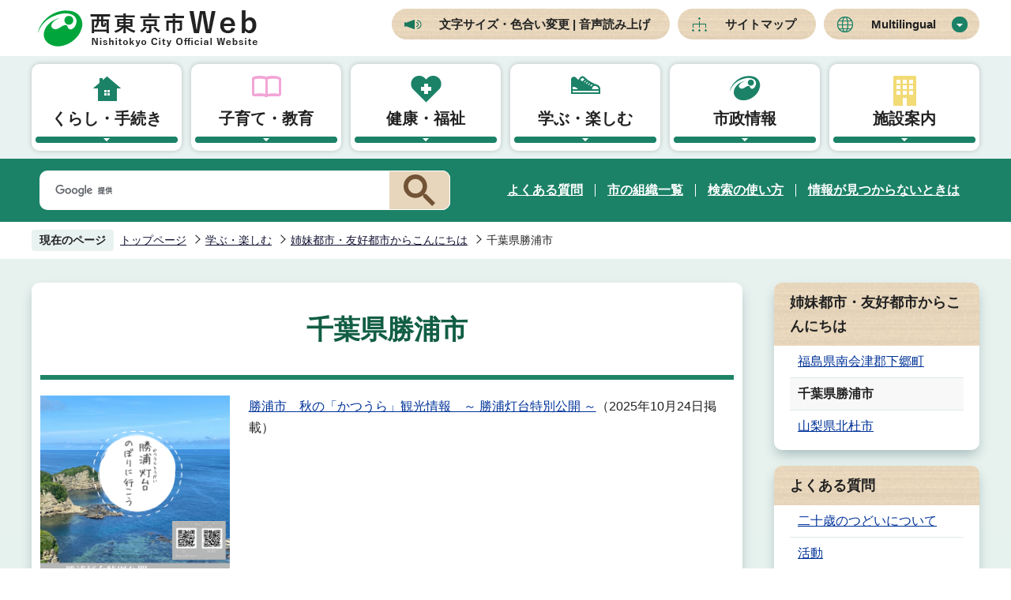

--- FILE ---
content_type: text/html
request_url: https://www.city.nishitokyo.lg.jp/enjoy/shimai_yuko_toshi/katsuura/index.html
body_size: 7559
content:
<!DOCTYPE HTML>
<html lang="ja" prefix="og: http://ogp.me/ns# article: http://ogp.me/ns/article#">
<head>
<meta name="viewport" content="width=device-width,initial-scale=1.0">
<meta name="referrer" content="no-referrer-when-downgrade">
<meta charset="UTF-8">
<meta name="Author" content="Nishitokyo City">
<meta http-equiv="X-UA-Compatible" content="IE=edge">
<link rel="shortcut icon" href="/favicon.ico">
<link rel="apple-touch-icon" href="/images/apple-touch-icon.png">
<meta property="og:title" content="千葉県勝浦市">
<meta property="og:type" content="article">
<meta property="og:url" content="https://www.city.nishitokyo.lg.jp/enjoy/shimai_yuko_toshi/katsuura/index.html">
<meta property="og:image" content="">
<meta property="og:description" content="">


<!-- Google Tag Manager -->
<script>
// <![CDATA[
(function(w,d,s,l,i){w[l]=w[l]||[];w[l].push({'gtm.start':new Date().getTime(),event:'gtm.js'});var f=d.getElementsByTagName(s)[0],j=d.createElement(s),dl=l!='dataLayer'?'&l='+l:'';j.async=true;j.src='https://www.googletagmanager.com/gtm.js?id='+i+dl;f.parentNode.insertBefore(j,f);})(window,document,'script','dataLayer','GTM-KBFPT4SF');
// ]]>
</script>
<!-- End Google Tag Manager -->

<title>千葉県勝浦市　西東京市Web</title>
<link rel="stylesheet" href="/css/2021_style.wysiwyg.css" media="all">
<link rel="stylesheet" href="/css/2021_style.tableconverter.css" media="all">
<link rel="stylesheet" href="/css/2021_style_parts.css" media="all">
<link rel="stylesheet" href="/css/2021_style_smph.css" media="screen and (max-width: 768px)">
<link rel="stylesheet" href="/css/2021_style_pc.css" media="screen and (min-width: 769px), print">
<link id="print_large" rel="stylesheet" href="/css/style_print.css" media="print">
<script src="/js/jquery.min.js"></script>
<script src="/js/jquery.cookie.min.js"></script>




<link rel="stylesheet" media="all" href="/css/webalert_embed.css">
<link rel="stylesheet" media="all" href="/css/webalert_telop.css">
<script src="/js/jquery.webalert-embed.js" charset="UTF-8"></script>
<script src="/js/jquery.webalert-telop.js" charset="UTF-8"></script>
<script src="/js/analyticscode.js" charset="utf-8"></script>
</head>
<body id="base">
<!-- Google Tag Manager (noscript) -->
<noscript><iframe src="https://www.googletagmanager.com/ns.html?id=GTM-KBFPT4SF" height="0" width="0" style="display:none;visibility:hidden"></iframe></noscript>
<!-- End Google Tag Manager (noscript) -->

<div id="basebg" class="basebg">
<noscript>
<p class="jsmessage">西東京市ホームページではJavaScriptを使用しています。JavaScriptの使用を有効にしていない場合は、一部の機能が正確に動作しない恐れがあります。<br>お手数ですがJavaScriptの使用を有効にしてください。</p>
</noscript>
<div class="blockjump txtno-display"><a id="PTOP">このページの先頭です</a></div>
<p class="blockskip"><a href="#CONT" class="skip">このページの本文へ移動</a></p>
<div id="baseall" class="baseall">
<script type="text/javascript">
	<!--
	$(function(){
		// 災害情報の埋め込み
		$('#webalert_info').webalertEmbedPc({
			maxCount: 3
		});
		
		// テロップの埋め込み（上部表示）
		$.webalertTelopPcTop({
			maxCount: 3
		});
	});
	//-->
</script>
<script type="text/javascript">
	<!--
		var url = "/bosaimail/js/bosaimail.js?" + new Date().getTime();//1970年1月1日 00:00:00 UTC からの経過ミリ秒を返す
		document.write('<script type="text/javascript" src="' + url + '" charset="UTF-8"><\/script>');
	//-->
</script>
<header class="header" role="banner">
<div class="header_wp">
	<div class="header_l">
	<h1 id="header_logo"><a href="/index.html"><img src="/images/2021_top_title.png" alt="西東京市Web　Nishitokyo City Official Website"></a></h1>
	</div>
	<div class="header_r sp-none">
	<ul class="headlist">
		<li><a href="https://www4.zoomsight-sv2.jp/NTK/ja/controller/index.html#https://www.city.nishitokyo.lg.jp/">文字サイズ・色合い変更 | 音声読み上げ</a></li>
		<li><a href="/sitemap.html">サイトマップ</a></li>
		<li class="nav_lang" id="lang_toggle" lang="en"><a href="javascript:void(0)">Multilingual</a>
		<div class="language_inner box_shadow"><img src="/images/spacer.gif" alt="" width="1" height="1"></div>
		</li>
	</ul>
	</div>

	<div class="menu_btn_wp pc-none">
	<button class="button_container" id="toggle02" type="button">
	<span class="menu-trigger menu_btn02">
	<img alt="Multilingualメニューを開く" src="/images/2021_smph_multi_menu.png">
	</span>
	Multilingual</button>
	<button class="button_container" id="toggle01" type="button">
	<span class="menu-trigger menu_btn01">
	<img alt="メニューを開く" src="/images/2021_smph_gmenu.png">
	</span>
	メニュー</button>
	</div>
<!-- ============================▼spMultilingual▼============================ -->
<div id="multilingual_menu" class="multilingual_menu pc-none">
	<div class="smph_multilingual_wp">
	<div class="sp_language_inner"><img src="/images/spacer.gif" alt="" width="1" height="1"></div>
	</div>
</div>
<!-- ============================▲spMultilingual▲============================ -->
<!-- ============================▼spグローバルナビ▼============================ -->
<div id="gnavi_menu" class="gnavi_menu pc-none">
<div class="search-wp"><img src="/images/spacer.gif" alt="" width="1" height="1"></div>
<div class="smph_gnavi_wp">
<nav aria-label="メインメニュー" class="smph_nav_wp pc-none">
<ul class="smph_gnavi">
<li class="smph_menu_btn"><a href="javascript:void(0)">くらし・手続き<span class="sp_gnava_open"><img src="/images/2021_smph_gnabi_open.png" alt="開く"></span></a>
	<div class="open_menu" id="sp_sub01">
	<img src="/images/spacer.gif" alt="" width="1" height="1">
	</div>
</li>
<li class="smph_menu_btn"><a href="javascript:void(0)">子育て・教育<span class="sp_gnava_open"><img src="/images/2021_smph_gnabi_open.png" alt="開く"></span></a>
	<div class="open_menu" id="sp_sub02">
	<img src="/images/spacer.gif" alt="" width="1" height="1">
	</div>
</li>
<li class="smph_menu_btn"><a href="javascript:void(0)">健康・福祉<span class="sp_gnava_open"><img src="/images/2021_smph_gnabi_open.png" alt="開く"></span></a>
	<div class="open_menu" id="sp_sub03">
	<img src="/images/spacer.gif" alt="" width="1" height="1">
	</div>
</li>
<li class="smph_menu_btn"><a href="javascript:void(0)">学ぶ・楽しむ<span class="sp_gnava_open"><img src="/images/2021_smph_gnabi_open.png" alt="開く"></span></a>
	<div class="open_menu" id="sp_sub04">
	<img src="/images/spacer.gif" alt="" width="1" height="1">
	</div>
</li>
<li class="smph_menu_btn"><a href="javascript:void(0)">市政情報<span class="sp_gnava_open"><img src="/images/2021_smph_gnabi_open.png" alt="開く"></span></a>
	<div class="open_menu" id="sp_sub05">
	<img src="/images/spacer.gif" alt="" width="1" height="1">
	</div>
</li>
<li class="smph_menu_btn"><a href="javascript:void(0)">施設案内<span class="sp_gnava_open"><img src="/images/2021_smph_gnabi_open.png" alt="開く"></span></a>
	<div class="open_menu" id="sp_sub06">
	<img src="/images/spacer.gif" alt="" width="1" height="1">
	</div>
</li>
</ul>
</nav>
<ul class="nav_link_list">
	<li><a href="/faq/index.html">よくある質問</a></li>
	<li><a href="/siseizyoho/sosiki/index.html">市の組織一覧</a></li>
	<li><a href="/sitemap.html">サイトマップ</a></li>
</ul>
<div class="sp_sns_wp">
<p class="sp_sns_list">SNS</p>
<ul class="sns-list">
	<li><a href="/siseizyoho/koho/twitter_facebook/twitter.html" class="sns-link"><img src="/images/2021_sns_icon01.png" alt="エックス（X）"></a></li>
	<li><a href="/siseizyoho/koho/twitter_facebook/facebook.html" class="sns-link"><img src="/images/2021_sns_icon02.png" alt="Facebook"></a></li>
	<li><a href="/siseizyoho/koho/twitter_facebook/line.html" class="sns-link"><img src="/images/2021_sns_icon03.png" alt="LINE"></a></li>
	<li><a href="/siseizyoho/koho/youtube_channel.html" class="sns-link"><img src="/images/2021_sns_icon04.png" alt="動画チャンネル"></a></li>
</ul>
</div>
</div>
</div>
<!-- ============================▲spグローバルナビ▲============================ -->
</div><!-- header_wp -->
<!-- ============================▼グローバルナビ▼============================ -->
<nav class="nav_wp sp-none" aria-label="メインメニュー">
	<ul class="nav__menu-lnline header-nav gnavi">
	<li class="parent"><a href="/kurasi/index.html" class="nav__menu-link header-item">くらし・手続き</a>
		<div class="sub box_shadow" id="sub01">
		<img src="/images/spacer.gif" alt="" width="1" height="1">
		</div>
	</li>
	<li class="parent"><a href="/kosodate/index.html" class="nav__menu-link header-item">子育て・教育</a>
		<div class="sub box_shadow" id="sub02">
		<img src="/images/spacer.gif" alt="" width="1" height="1">
		</div>
	</li>
	<li class="parent"><a href="/kenko_hukusi/index.html" class="nav__menu-link header-item">健康・福祉</a>
		<div class="sub box_shadow" id="sub03">
		<img src="/images/spacer.gif" alt="" width="1" height="1">
		</div>
	</li>
	<li class="parent"><a href="/enjoy/index.html" class="nav__menu-link header-item">学ぶ・楽しむ</a>
		<div class="sub box_shadow" id="sub04">
		<img src="/images/spacer.gif" alt="" width="1" height="1">
		</div>
	</li>
	<li class="parent"><a href="/siseizyoho/index.html" class="nav__menu-link header-item">市政情報</a>
		<div class="sub box_shadow" id="sub05">
		<img src="/images/spacer.gif" alt="" width="1" height="1">
		</div>
	</li>
	<li class="parent"><a href="/sisetu/index.html" class="nav__menu-link header-item">施設案内</a>
		<div class="sub box_shadow" id="sub06">
		<img src="/images/spacer.gif" alt="" width="1" height="1">
		</div>
	</li>
	</ul>
</nav>
<!-- ============================▲グローバルナビ▲============================ -->
<div class="head_search_box_wp sp-none">
<div class="head_search_box_in">
<div class="search-wp"><img src="/images/spacer.gif" alt="" width="1" height="1"></div>
<ul class="nav_link_list">
	<li><a href="/faq/index.html">よくある質問</a></li>
	<li><a href="/siseizyoho/sosiki/index.html">市の組織一覧</a></li>
	<li><a href="/aboutweb/kensaku.html">検索の使い方</a></li>
	<li><a href="/aboutweb/mitukaranaitoki.html">情報が見つからないときは</a></li>
</ul>
</div>
</div>
</header>
<div id="basebgwrap">
<div id="basewrap">

<!-- ============================▼パンくずナビ▼============================ -->
<nav aria-label="現在位置">
<div class="pankuzu"><div class="pankuzu-in">
<p class="pk-img">現在のページ</p>
<ol class="clearfix">
<li><a href="/index.html">トップページ</a></li>
<li><a href="../../index.html">学ぶ・楽しむ</a></li>
<li><a href="../index.html">姉妹都市・友好都市からこんにちは</a></li>
<li class="pk-thispage">千葉県勝浦市</li>

</ol>
</div></div>
</nav>
<!-- ============================▲パンくずナビ▲============================ -->
<hr>
<main role="main">
<div class="wrap clearfix">
<div id="main" class="main">
<div id="contents">
<div class="guidance"><a id="CONT"><img src="/images/spacer.gif" alt="本文ここから" width="1" height="1"></a></div>
<!-- scs_jyogai_end -->



<div class="h1bg"><div><h1>千葉県勝浦市</h1></div></div>




<div class="img-area-l img-fix">
<p class="imglink-txt-left"><img src="/enjoy/shimai_yuko_toshi/katsuura/202510katsuura.images/tirasi.png" width="240" height="339" alt="勝浦灯台特別公開ポスター画像"></p>
<div class="txt-box">
<p class="innerLink"><a href="/enjoy/shimai_yuko_toshi/katsuura/202510katsuura.html">勝浦市　秋の「かつうら」観光情報　～ 勝浦灯台特別公開 ～</a>（2025年10月24日掲載）</p>

</div>
</div>
<div class="img-area-l img-fix">
<p class="imglink-txt-left"><img src="/enjoy/shimai_yuko_toshi/katsuura/katsuura202507.images/202507natsukatsuura.jpg" width="240" height="159" alt="勝浦ウォーターアイランドの写真"></p>
<div class="txt-box">
<p class="innerLink"><a href="/enjoy/shimai_yuko_toshi/katsuura/katsuura202507.html">勝浦市　夏の「かつうら」を満喫しよう！</a>（2025年8月6日掲載）</p>

</div>
</div>
<div class="img-area-l img-fix">
<p class="imglink-txt-left"><img src="/enjoy/shimai_yuko_toshi/katsuura/katuura202505.images/ekihai.jpg" width="240" height="320" alt="鵜原理想郷から海中公園"></p>
<div class="txt-box">
<p class="innerLink"><a href="/enjoy/shimai_yuko_toshi/katsuura/katuura202505.html">勝浦市　駅からハイキング</a>（2025年5月27日掲載）</p>

</div>
</div>
<div class="img-area-l img-fix">
<p class="imglink-txt-left"><img src="/enjoy/shimai_yuko_toshi/katsuura/katsuura202403-1.images/katsuura202403-1.jpg" width="240" height="360" alt="写真"></p>
<div class="txt-box">
<p class="innerLink"><a href="/enjoy/shimai_yuko_toshi/katsuura/katsuura202403-1.html">勝浦市　2024かつうらビッグひな祭り</a>（2024年5月13日掲載）</p>

</div>
</div>
<div class="img-area-l img-fix">
<p class="imglink-txt-left"><img src="/enjoy/shimai_yuko_toshi/katsuura/katsuura202402-1.images/katsuura202402-1.JPG" width="240" height="160" alt="写真"></p>
<div class="txt-box">
<p class="innerLink"><a href="/enjoy/shimai_yuko_toshi/katsuura/katsuura202402-1.html">勝浦市　国際武道大学「原辰徳氏 特別授業」</a>（2024年3月5日掲載）</p>

</div>
</div>
<div class="img-area-l img-fix">
<p class="imglink-txt-left"><img src="/enjoy/shimai_yuko_toshi/katsuura/katsuura202401-1.images/katsuura202401-1.jpg" width="240" height="159" alt="写真"></p>
<div class="txt-box">
<p class="innerLink"><a href="/enjoy/shimai_yuko_toshi/katsuura/katsuura202401-1.html">勝浦市　JAXA勝浦宇宙通信所「出張特別公開」</a>（2024年2月14日掲載）</p>

</div>
</div>
<div class="img-area-l img-fix">

<div class="txt-box">
<p class="innerLink"><a href="/enjoy/shimai_yuko_toshi/katsuura/katsuura202312-1.html">勝浦市　「朝空マーケット」友好都市が大集合</a>（2024年1月24日掲載）</p>

</div>
</div>
<div class="img-area-l img-fix">

<div class="txt-box">
<p class="innerLink"><a href="/enjoy/shimai_yuko_toshi/katsuura/katsuura202311-1.html">勝浦市　津波避難訓練を実施</a>（2023年12月20日掲載）</p>

</div>
</div>
<div class="img-area-l img-fix">
<p class="imglink-txt-left"><img src="/enjoy/shimai_yuko_toshi/katsuura/katsuura202310-2.images/katsuura202310-21-8.jpg" width="240" height="160" alt="写真"></p>
<div class="txt-box">
<p class="innerLink"><a href="/enjoy/shimai_yuko_toshi/katsuura/katsuura202310-2.html">勝浦市　4年ぶり！勝浦大漁まつり</a>（2023年11月24日掲載）</p>

</div>
</div>
<div class="img-area-l img-fix">
<p class="imglink-txt-left"><img src="/enjoy/shimai_yuko_toshi/katsuura/katsuura202310-1.images/katsuura202310-1.jpg" width="240" height="360" alt="写真"></p>
<div class="txt-box">
<p class="innerLink"><a href="/enjoy/shimai_yuko_toshi/katsuura/katsuura202310-1.html">勝浦市　キンメダイ漁解禁　初水揚げ</a>（2023年11月16日掲載）</p>

</div>
</div>
<div class="img-area-l img-fix">
<p class="imglink-txt-left"><img src="/enjoy/shimai_yuko_toshi/katsuura/katsuura202309-1.images/katsuura202309-3.jpg" width="240" height="160" alt="写真"></p>
<div class="txt-box">
<p class="innerLink"><a href="/enjoy/shimai_yuko_toshi/katsuura/katsuura202309-1.html">勝浦市　興津湾灯籠流し</a>（2023年10月23日掲載）</p>

</div>
</div>
<div class="img-area-l img-fix">
<p class="imglink-txt-left"><img src="/enjoy/shimai_yuko_toshi/katsuura/katsuura202309-2.images/katsuura202309-1.jpeg" width="240" height="180" alt="写真"></p>
<div class="txt-box">
<p class="innerLink"><a href="/enjoy/shimai_yuko_toshi/katsuura/katsuura202309-2.html">勝浦市　かつうら夜空マーケット</a>（2023年10月30日掲載）</p>

</div>
</div>
<div class="img-area-l img-fix">
<p class="imglink-txt-left"><img src="/enjoy/shimai_yuko_toshi/katsuura/katsuura202308-2.images/katsuura202308-3.jpg" width="240" height="156" alt="写真"></p>
<div class="txt-box">
<p class="innerLink"><a href="/enjoy/shimai_yuko_toshi/katsuura/katsuura202308-2.html">勝浦市　「鵜原の大名行列」復活</a>（2023年9月19日掲載）</p>

</div>
</div>
<div class="img-area-l img-fix">

<div class="txt-box">
<p class="innerLink"><a href="/enjoy/shimai_yuko_toshi/katsuura/katsuura202308-1.html">勝浦市　千葉県誕生150周年を記念</a>（2023年9月13日掲載）</p>

</div>
</div>
<div class="img-area-l img-fix">
<p class="imglink-txt-left"><img src="/enjoy/shimai_yuko_toshi/katsuura/katsuura202307-02.images/katsuura202307-2.jpg" width="240" height="156" alt="写真"></p>
<div class="txt-box">
<p class="innerLink"><a href="/enjoy/shimai_yuko_toshi/katsuura/katsuura202307-02.html">勝浦市　勝浦中生徒が「地引き網漁」を体験</a>（2023年8月29日掲載）</p>

</div>
</div>
<div class="img-area-l img-fix">
<p class="imglink-txt-left"><img src="/enjoy/shimai_yuko_toshi/katsuura/katsuura202307-01.images/katsuura202307-1.jpg" width="240" height="99" alt="写真"></p>
<div class="txt-box">
<p class="innerLink"><a href="/enjoy/shimai_yuko_toshi/katsuura/katsuura202307-01.html">勝浦市　興津海水浴場で国際環境認証　「ブルーフラッグ」取得</a>（2023年8月15日掲載）</p>

</div>
</div>
<div class="img-area-l img-fix">
<p class="imglink-txt-left"><img src="/enjoy/shimai_yuko_toshi/katsuura/katsuura202306-01.images/katsuura202306-1.jpg" width="240" height="159" alt="写真"></p>
<div class="txt-box">
<p class="innerLink"><a href="/enjoy/shimai_yuko_toshi/katsuura/katsuura202306-01.html">勝浦市　勝浦楽市　かつうら朝空マーケット開催</a>（2023年6月22日掲載）</p>

</div>
</div>
<div class="img-area-l img-fix">
<p class="imglink-txt-left"><img src="/enjoy/shimai_yuko_toshi/katsuura/katsuura202305-01.images/katsuura202305-01.jpg" width="240" height="320" alt="写真"></p>
<div class="txt-box">
<p class="innerLink"><a href="/enjoy/shimai_yuko_toshi/katsuura/katsuura202305-01.html">勝浦市　勝浦中学校　田植え体験学習</a>（2023年5月30日掲載）</p>

</div>
</div>
<div class="img-area-l img-fix">
<p class="imglink-txt-left"><img src="/enjoy/shimai_yuko_toshi/katsuura/katsuura202304-1.images/katsuura202304-1.jpg" width="240" height="160" alt="写真"></p>
<div class="txt-box">
<p class="innerLink"><a href="/enjoy/shimai_yuko_toshi/katsuura/katsuura202304-1.html">勝浦市　勝浦市青少年によるまちづくり　提案事業</a>（2023年4月25日掲載）</p>

</div>
</div>
<div class="img-area-l img-fix">
<p class="imglink-txt-left"><img src="/enjoy/shimai_yuko_toshi/katsuura/katsuura202303-2.images/katsuura202302-1.jpg" width="240" height="175" alt="写真"></p>
<div class="txt-box">
<p class="innerLink"><a href="/enjoy/shimai_yuko_toshi/katsuura/katsuura202303-2.html">勝浦市　階段アートで「勝浦を元気に！」</a>（2023年4月12日掲載）</p>

</div>
</div>




<div class="h2bg"><div><h2>関連リンク</h2></div></div>
<p class="innerLink"><a class="innerLink" href="/siseizyoho/syokai/simai_yuko/yuko_chiba.html">友好都市：千葉県勝浦市 </a></p>
<div class="wysiwyg_wp txtCaption"><p class="linktxt">西東京市の友好都市・勝浦市について紹介しています。</p></div>
<div class="wysiwyg_wp txtCaption"><p class="linktxt">勝浦市の眺望が素晴らしい名所を紹介しています。</p></div>










<div class="guidance"><img src="/images/spacer.gif" alt="本文ここまで" width="1" height="1"></div>
</div><!-- /div contents -->
</div><!-- /div main -->





<hr>
<div id="localnavi" class="side sp-none">
<!-- ▽ローカルナビ▽ -->
<div class="losubnavi lobgbox">
<h2><span>姉妹都市・友好都市からこんにちは</span></h2>
<ul>
<li><a href="/enjoy/shimai_yuko_toshi/shimogo/index.html">福島県南会津郡下郷町</a></li>
<li><span class="current">千葉県勝浦市</span></li>
<li><a href="/enjoy/shimai_yuko_toshi/hokuto/index.html">山梨県北杜市</a></li>
</ul>
</div>
<!-- △ローカルナビ△ -->
<!-- ▽よくある質問▽ -->
<div class="loyokuaru lobgbox">
<h2>よくある質問</h2>
<ul><li><a href="/faq/enjoy/katsudo/seijinnsikinitsuite.html">二十歳のつどいについて</a></li>
<li><a href="/faq/enjoy/katsudo/index.html">活動</a></li>
<li><a href="/faq/enjoy/katsudo/shisetushiyou.html">学校施設使用について</a></li>
</ul>
<div class="ichiran-all"><div><a href="/faq/index.html">よくある質問一覧</a></div></div>
</div>
<!-- △よくある質問△ -->

</div><!-- localnavi -->
</div><!-- wrap -->
<hr>
</main>
</div><!-- basewrap -->
</div><!-- basebgwrap -->

<footer role="contentinfo" id="footer" class="footer">
    <div class="footer_wp">
      <div class="footer_in">
        <div class="footer_l">
          <div class="footer_l_title">
          <h2>西東京市役所</h2>
          <p>法人番号1000020132292</p>
          </div>
          <address>
            <p class="foot_tel_wp"><span>電話</span><span class="foot_tellink">042-464-1311</span></p>
            <p class="foot_time_wp"><span>開庁時間</span><span class="foot_time_con">月曜日～金曜日の午前8時30分から午後5時まで（祝日、年末年始を除く。また、一部の窓口を除く。）</span></p>
          </address>
          <ul class="foot_link_btn">
            <li><a href="/siseizyoho/syokai/kakushisetu.html">市役所の案内</a></li>
            <li><a href="/aboutweb/ask.html">お問い合わせ</a></li>
          </ul>
        </div>
        <div class="footer_r sp-none">
          <div class="footer_r_box">
            <h3 class="footer_r_box_title">田無庁舎</h3>
            <div class="footer_r_box_img_wp">
              <p><img src="/images/2021_foot_img01.png" alt="田無庁舎外観"></p>
              <p><img src="/images/2021_foot_img02.png" alt="田無第二庁舎外観"></p>
            </div>
            <div class="footer_r_box_img_title_wp">
              <p class="footer_r_box_img_title">①田無庁舎</p>
              <p class="footer_r_box_img_title">②田無第二庁舎</p>
            </div>
            <div class="footer_r_box_map_wp">
              <p class="footer_r_box_address">〒188-8666<br>西東京市南町五丁目6番13号</p>
              <p><a href="/sisetu/city/tanasi.html"><img src="/images/2021_footer_r_map.png" alt="田無庁舎・田無第二庁舎地図"></a></p>
            </div>
          </div>
          <div class="footer_r_box">
            <h3 class="footer_r_box_title">保谷庁舎</h3>
            <div class="footer_r_box_img_wp">
              <p><img src="/images/2021_foot_img03.png" alt="防災センター保谷保健福祉総合センター外観"></p>
              <p><img src="/images/2021_foot_img04.png" alt="保谷東分庁舎外観"></p>
            </div>
            <div class="footer_r_box_con">
              <p class="footer_r_box_img_title">①防災センター<br><span>保谷保健福祉総合センター</span></p>
              <div class="footer_r_box_map_wp">
                <p class="footer_r_box_address">〒202-8555<br>西東京市中町一丁目5番1号</p>
                <p><a href="/sisetu/city/hoyachosha/bousai_houyahokenhukushisougou.html"><img src="/images/2021_footer_r_map.png" alt="防災センター保谷保健福祉総合センター地図"></a></p>
              </div>
            </div>
            <div class="footer_r_box_con">
              <p class="footer_r_box_img_title">②保谷東分庁舎</p>
              <div class="footer_r_box_map_wp">
                <p class="footer_r_box_address">〒202-8555<br>西東京市中町一丁目6番8号</p>
                <p><a href="/sisetu/city/hoyachosha/houya_higashibunchosha.html"><img src="/images/2021_footer_r_map.png" alt="保谷東分庁舎地図"></a></p>
              </div>
            </div>
          </div>
        </div>
      </div>
    </div>
  
  <div class="foot_copyright_wp">
  <div class="foot_copyright_l">
  <p><img src="/images/2021_img_welcome.png" alt="ようこそ西東京Webへ"></p>
    <ul class="footlist">
      <li><a href="/aboutweb/index.html">西東京市Webについて</a></li>
      <li><a href="/aboutweb/kozin.html">個人情報保護方針</a></li>
    </ul>
  </div>
    <div class="copyright">
      <p><small>&copy; 西東京市</small></p>
    </div>
  </div> 
  <div class="page-top"><a href="#PTOP"><img src="/images/2021_foot_pagetop.png" alt="このページの上へ戻る" width="85"></a></div>
</footer>
<div class="switchBtn">
    <button type="button" id="swPc">PC版を表示する</button>
    <button type="button" id="swSp" class="btnAcv">スマートフォン版を表示する</button>
</div>
</div><!-- baseall -->
</div><!-- basebg -->
<script src="/js/jquery.swView.js"></script>
<script src="/js/2021_common.js"></script>
<script src="/js/jquery.rwdImageMaps.min.js"></script>

</body>
</html>

--- FILE ---
content_type: text/html
request_url: https://www.city.nishitokyo.lg.jp/files/top_menu02.html
body_size: 902
content:
<div class="sub-bg">
  <div class="sub_title_wp">
    <p class="sub_title"><a href="/kosodate/index.html">子育て・教育</a></p>
    <p class="close-menu-btn sp-none"><a href="javascript:void(0)" class="return_button"><img src="/images/2021_nav_menu_close.png" alt="メニューを閉じる"></a></p>
  </div>
  <ul class="sub-menu">
      <li><a href="/kosodate/kosodate/index.html">子育て・教育のトピックス</a></li>
      <li><a href="/kosodate/KO/index.html">子育て支援</a></li>
      <li><a href="/kosodate/bosi/index.html">母子保健</a></li>
      <li><a href="/kosodate/teate_zyosei/index.html">手当・助成</a></li>
      <li><a href="/kosodate/nodoka/index.html">子ども家庭相談</a></li>
      <li><a href="/kosodate/hoikuen/index.html">保育園</a></li>
      <li><a href="/kosodate/yotien/index.html">幼稚園</a></li>
      <li><a href="/kosodate/chiikikosodate_center/index.html">地域子育て支援センター</a></li>
      <li><a href="/kosodate/zidokan_zidocenter/index.html">児童館・児童センター</a></li>
      <li><a href="/kosodate/gakudoclub/index.html">学童クラブ</a></li>
      <li><a href="/kosodate/hiiragi/index.html">児童発達支援センターひいらぎ</a></li>
      <li><a href="/kosodate/byogozihoiku/index.html">病児・病後児保育室</a></li>
      <li><a href="/kosodate/familysupport/index.html">ファミリー・サポート・センター</a></li>
      <li><a href="/kosodate/syo_tyugakko/index.html">学校教育</a></li>
      <li><a href="/kosodate/hitorioyakatei/index.html">ひとり親家庭</a></li>
      <li><a href="/kosodate/seisyonen/index.html">青少年健全育成</a></li>
      <li><a href="/kosodate/kyoiku/index.html">教育委員会</a></li>
      <li><a href="/kosodate/kids/index.html">にしとうきょうキッズ！</a></li>
      </ul>
</div>
<script>
  var url = location.href;
  if(url.match(/^(https?:\/\/www(\d{1})?\.zoomsight-sv(\d{1})?\.jp\/NTK\/(\w{2})?(\/)?)/) != null){
    var result = url.match(/^(https?:\/\/www(\d{1})?\.zoomsight-sv(\d{1})?\.jp\/NTK\/(\w{2})?(\/)?)/);
    $('#sub02').find('a').each(function(){
      var link = $(this).attr("href");
      if(link.match(/^https?:\/\//) == null){
        $(this).attr("href", result[0] + "https%3a//www.city.nishitokyo.lg.jp" + link);
      }
    });
  }
</script>

--- FILE ---
content_type: text/html
request_url: https://www.city.nishitokyo.lg.jp/files/top_menu04.html
body_size: 937
content:
<div class="sub-bg">
  <div class="sub_title_wp">
    <p class="sub_title"><a href="/enjoy/index.html">学ぶ・楽しむ</a></p>
    <p class="close-menu-btn sp-none"><a href="javascript:void(0)" class="return_button"><img src="/images/2021_nav_menu_close.png" alt="メニューを閉じる"></a></p>
  </div>
  <ul class="sub-menu">
      <li><a href="/enjoy/enjoy/index.html">学ぶ・楽しむのトピックス</a></li>
      <li><a href="/enjoy/ekimae_hassin/index.html">駅前情報発信プロジェクト</a></li>
      <li><a href="/enjoy/syogaigakusyu/index.html">生涯学習</a></li>
      <li><a href="/enjoy/kouminkan/index.html">公民館</a></li>
      <li><a href="/enjoy/sports/index.html">スポーツ</a></li>
      <li><a href="/enjoy/heiwa/index.html">平和推進</a></li>
      <li><a href="/sisetu/mokutekibetu/gakusyu.html">学習スペース</a></li>
      <li><a href="/enjoy/bunkasai/index.html">西東京市民文化祭・西東京市民まつり</a></li>
      <li><a href="/enjoy/bunkageijutushinkou/index.html">文化芸術振興事業</a></li>
      <li><a href="/enjoy/rekishi_bunka/index.html">歴史・文化</a></li>
      <li><a href="/enjoy/shimai_yuko_toshi/index.html">姉妹都市・友好都市からこんにちは</a></li>
      <li><a href="/daisuki/index.html">大好き西東京</a></li>
      <li><a href="/enjoy/midori/index.html">みどりの散策マップ</a></li>
      <li><a href="/enjoy/rokutosciencecolumn/index.html">ロクト・サイエンス・コラム</a></li>
　   <li><a href="/enjoy/seijinshiki/index.html">二十歳のつどい</a></li>
      <li><a href="/enjoy/wakamono_oen/index.html">若者応援</a></li>
      </ul>
</div>
<script>
  var url = location.href;
  if(url.match(/^(https?:\/\/www(\d{1})?\.zoomsight-sv(\d{1})?\.jp\/NTK\/(\w{2})?(\/)?)/) != null){
    var result = url.match(/^(https?:\/\/www(\d{1})?\.zoomsight-sv(\d{1})?\.jp\/NTK\/(\w{2})?(\/)?)/);
    $('#sub04').find('a').each(function(){
      var link = $(this).attr("href");
      if(link.match(/^https?:\/\//) == null){
        $(this).attr("href", result[0] + "https%3a//www.city.nishitokyo.lg.jp" + link);
      }
    });
  }
</script>

--- FILE ---
content_type: text/html
request_url: https://www.city.nishitokyo.lg.jp/files/top_menu05.html
body_size: 1128
content:
<div class="sub-bg">
  <div class="sub_title_wp">
    <p class="sub_title"><a href="/siseizyoho/index.html">市政情報</a></p>
    <p class="close-menu-btn sp-none"><a href="javascript:void(0)" class="return_button"><img src="/images/2021_nav_menu_close.png" alt="メニューを閉じる"></a></p>
  </div>
  <ul class="sub-menu">
      <li><a href="/siseizyoho/about/index.html">市政情報のトピックス</a></li>
      <li><a href="/siseizyoho/monitor/index.html">市政モニター</a></li>
      <li><a href="/siseizyoho/mayor/index.html">ようこそ！市長室へ</a></li>
      <li><a href="/siseizyoho/syokai/index.html">市の紹介</a></li>
      <li><a href="/siseizyoho/sosiki/index.html">組織紹介（各課ページ）</a></li>
      <li><a href="/siseizyoho/sesaku_keikaku/index.html">施策・計画</a></li>
      <li><a href="/siseizyoho/matidukuri/index.html">まちづくり</a></li>
      <li><a href="/siseizyoho/zaisei/index.html">市の財政</a></li>
      <li><a href="/siseizyoho/hurusato/index.html">ふるさと納税</a></li>
      <li><a href="/siseizyoho/koho/index.html">広報</a></li>
      <li><a href="/siseizyoho/appli/index.html">西東京市公式アプリ</a></li>
      <li><a href="/siseizyoho/zyoho/index.html">情報公開・管理</a></li>
      <li><a href="/siseizyoho/kansa/index.html">監査</a></li>
      <li><a href="/siseizyoho/keiyaku/index.html">契約情報</a></li>
      <li><a href="/siseizyoho/danzyo/index.html">男女平等推進・人権擁護</a></li>
      <li><a href="/siseizyoho/npo_kyodo/index.html">市民参加・NPO等との協働推進</a></li>
      <li><a href="/siseizyoho/region_community/index.html">地域コミュニティ</a></li>
      <li><a href="/siseizyoho/multiculture/index.html">多文化共生推進</a></li>
      <li><a href="/siseizyoho/tokei/index.html">統計資料室</a></li>
      <li><a href="/siseizyoho/densisinsei_tyotatu/index.html">電子申請・電子調達</a></li>
      <li><a href="/siseizyoho/senkyo/index.html">選挙管理委員会</a></li>
      <li><a href="/siseizyoho/saiyo/index.html">職員等の募集</a></li>
      <li><a href="/siseizyoho/reiki.html">例規・要綱集</a></li>
      <li><a href="/siseizyoho/enq/index.html">アンケート</a></li>
      <li><a href="/siseizyoho/pub/index.html">パブリックコメント（市民意見提出手続制度）</a></li>
      <li><a href="/siseizyoho/jigyo/index.html">事業者向け情報</a></li>
      </ul>
</div>
<script>
  var url = location.href;
  if(url.match(/^(https?:\/\/www(\d{1})?\.zoomsight-sv(\d{1})?\.jp\/NTK\/(\w{2})?(\/)?)/) != null){
    var result = url.match(/^(https?:\/\/www(\d{1})?\.zoomsight-sv(\d{1})?\.jp\/NTK\/(\w{2})?(\/)?)/);
    $('#sub05').find('a').each(function(){
      var link = $(this).attr("href");
      if(link.match(/^https?:\/\//) == null){
        $(this).attr("href", result[0] + "https%3a//www.city.nishitokyo.lg.jp" + link);
      }
    });
  }
</script>

--- FILE ---
content_type: text/html
request_url: https://www.city.nishitokyo.lg.jp/files/top_menu06.html
body_size: 766
content:
<div class="sub-bg">
  <div class="sub_title_wp">
    <p class="sub_title"><a href="/sisetu/index.html">施設案内</a></p>
    <p class="close-menu-btn sp-none"><a href="javascript:void(0)" class="return_button"><img src="/images/2021_nav_menu_close.png" alt="メニューを閉じる"></a></p>
  </div>
  <ul class="sub-menu">
      <li><a href="/sisetu/shisetsu/index.html">施設案内のトピックス</a></li>
      <li><a href="/sisetu/city/index.html">市役所</a></li>
      <li><a href="/sisetu/lib_komin/index.html">公民館・図書館</a></li>
      <li><a href="/sisetu/gakkou/index.html">小学校・中学校</a></li>
      <li><a href="/sisetu/hukusi/index.html">福祉施設</a></li>
      <li><a href="/sisetu/hoiku/index.html">保育施設</a></li>
      <li><a href="/sisetu/zidokan/index.html">児童館</a></li>
      <li><a href="/sisetu/gakudo/index.html">学童クラブ</a></li>
      <li><a href="/sisetu/hall/index.html">文化施設</a></li>
      <li><a href="/sisetu/community/index.html">コミュニティ施設</a></li>
      <li><a href="/sisetu/sports/index.html">スポーツ施設</a></li>
      <li><a href="/sisetu/koen_ryokuti/index.html">公園・緑地</a></li>
      <li><a href="/sisetu/other/index.html">その他</a></li>
      <li><a href="/sisetu/mokutekibetu/index.html">目的から探す</a></li>
      <li><a href="/sisetu/tizu/index.html">地図から探す</a></li>
      <li><a href="/sisetu/kokyosisetu/index.html">公共施設予約サービス</a></li>
      </ul>
</div>
<script>
  var url = location.href;
  if(url.match(/^(https?:\/\/www(\d{1})?\.zoomsight-sv(\d{1})?\.jp\/NTK\/(\w{2})?(\/)?)/) != null){
    var result = url.match(/^(https?:\/\/www(\d{1})?\.zoomsight-sv(\d{1})?\.jp\/NTK\/(\w{2})?(\/)?)/);
    $('#sub06').find('a').each(function(){
      var link = $(this).attr("href");
      if(link.match(/^https?:\/\//) == null){
        $(this).attr("href", result[0] + "https%3a//www.city.nishitokyo.lg.jp" + link);
      }
    });
  }
</script>

--- FILE ---
content_type: text/html
request_url: https://www.city.nishitokyo.lg.jp/files/google_search.html
body_size: 91
content:
<script async src="https://cse.google.com/cse.js?cx=007379410376178387916:j3yvl2o2xfc"></script>
<div><gcse:searchbox-only enableHistory="true" resultsUrl="/gsearch/result.html"></gcse:searchbox-only></div>


--- FILE ---
content_type: text/css
request_url: https://www.city.nishitokyo.lg.jp/css/2021_style_parts.css
body_size: 27628
content:
@charset "utf-8";

/* ===========================================
リセットcss
=========================================== */

html, body, div, span, object, iframe, h1, h2, h3, h4, h5, h6, p, blockquote, pre, abbr, address, cite, code, del, dfn, em, img, ins, kbd, q, samp, small, strong, sub, sup, var, b, i, dl, dt, dd, ol, ul, li, fieldset, form, label, legend, table, caption, tbody, tfoot, thead, tr, th, td, article, aside, canvas, details, figcaption, figure, footer, header, hgroup, menu, nav, section, summary, time, mark, audio, video {
  margin: 0;
  padding: 0;
  border: 0;
  font-size: 100%;
  vertical-align: baseline;
  background-color: transparent;
}
body {
  line-height: 1;
}
article, aside, details, figcaption, figure, footer, header, hgroup, menu, nav, section {
  display: block;
}
nav ul {
  list-style: none;
}
blockquote, q {
  quotes: none;
}
blockquote:before, blockquote:after, q:before, q:after {
  content: '';
  content: none;
}
a {
  margin: 0;
  padding: 0;
  font-size: 100%;
  vertical-align: baseline;
  background: transparent;
}
table {
  border-collapse: collapse;
  border-spacing: 0;
}
input, select {
  vertical-align: middle;
}

/* ===========================================
初期設定
=========================================== */


/* ===========================================
【英数字の折り返し設定】
パンくず、大見出し、画像キャプション、a08_リンク、a05_ファイルダウンロード（PDF等）、ローカルナビは
word-break:break-all;を設定してるため、英単語が途中で折り返す
=========================================== */

html {
  width: 100%;
  height: auto;
  word-wrap: break-word;
  overflow-wrap: anywhere;
  /* IE11用 */
  -webkit-box-sizing: border-box;
  -moz-box-sizing: border-box;
  box-sizing: border-box;
  font-size: 62.5%;
}
body {
  width: 100%;
  font-family: "游ゴシック体", YuGothic, "游ゴシック Medium", "Yu Gothic Medium", "游ゴシック", "Yu Gothic", 'メイリオ', sans-serif;
  color: #222;
  background-color: #FFF;
  line-height: 1.7;
  font-size: 1.6rem;
  font-weight: 500;
}
* {
  -webkit-box-sizing: border-box;
  -moz-box-sizing: border-box;
  box-sizing: border-box;
}

/* フォーム部分のフォント指定 */

button, input, select, textarea {
  font-family: inherit;
}

/* ===========================================
CMSスタイル
=========================================== */


/* html5用 */

article, aside, footer, header, hgroup, main, nav, section {
  display: block;
}

/* スタイルリセット
============================== */


/* iOSでのデフォルトスタイルをリセット */

input[type="submit"], input[type="button"], input[type="reset"] {
  -webkit-border-radius: 0;
  -moz-border-radius: 0;
  border-radius: 0;
  border: none;
  -webkit-box-sizing: border-box;
  -moz-box-sizing: border-box;
  box-sizing: border-box;
  cursor: pointer;
  -webkit-appearance: none;
}
input[type="submit"]::-webkit-search-decoration, input[type="button"]::-webkit-search-decoration {
  display: none;
}
input[type="submit"]:focus, input[type="button"]:focus {
  outline-offset: -2px;
}
input.fedbt, input[type="button"], input[type="text"], input[type="submit"] {
  -webkit-border-radius: 0;
  -moz-border-radius: 0;
  border-radius: 0;
}

/* プレースホルダー文字色 */

:placeholder-shown {
  color: #6F6F6F;
}

/* Google Chrome, Safari, Opera 15+, Android, iOS */

::-webkit-input-placeholder {
  color: #6F6F6F;
}

/* Firefox 18- */

:-moz-placeholder {
  color: #6F6F6F;
  opacity: 1;
}

/* Firefox 19+ */

::-moz-placeholder {
  color: #6F6F6F;
  opacity: 1;
}

/* IE 10+ */

:-ms-input-placeholder {
  color: #6F6F6F;
}
a[href], label[for], input[type="button"], input[type="submit"], input[type="reset"], input[type="image"], input[type="radio"], input[type="checkbox"], select {
  cursor: pointer;
}
button {
  cursor: pointer;
  padding: 0;
  margin: 0;
  border: none;
  background: none;
}
fieldset {
  border: none;
}
address {
  font-style: normal;
}
a img {
  vertical-align: bottom;
}

/* ガイダンス系
============================== */


/* noscriptメッセージ */

p.jsmessage {
  background-color: #FFF;
  padding: 10px;
  margin: 0;
  color: #000;
}

/* 本文へ移動隠しジャンプ */

.blockskip {
  padding: 0;
}
.skip {
  width: 1px;
  color: #000000;
  font-size: 0.1%;
  line-height: 0.1;
  background-color: #FFFFFF;
  position: absolute;
  left: -3000px;
  z-index: 9999;
}
a.skip {
  color: #003377;
  background-color: #FFFFFF;
  text-align: center;
  padding: 2px 0;
  top: auto;
}
a.skip:active {
  display: block;
  width: 99.99%;
  font-size: 100%;
  line-height: 1.6;
  top: 0;
  left: 0;
}
a.skip:focus {
  display: block;
  width: 99.99%;
  font-size: 100%;
  line-height: 1.6;
  top: 0;
  left: 0;
}

/* スペーサー、ガイダンス、隠しジャンプ */

.blockjump {
  margin: 0;
  padding: 0;
  height: 1px;
  width: 1px;
  position: absolute;
  overflow: hidden;
}
.img-guidance {
  margin: 0 !important;
  padding: 0 !important;
  height: 1px !important;
  width: 1px !important;
  position: absolute;
  overflow: hidden;
}
hr {
  display: none;
}
.guidance {
  margin: 0 !important;
  padding: 0 !important;
  height: 1px !important;
  width: 1px !important;
  position: absolute;
  overflow: hidden;
}

/* 目隠し見出し用指定 */

.txtno-display {
  margin: 0;
  padding: 0;
  height: 1px;
  width: 1px;
  position: absolute;
  overflow: hidden;
}

/* コンテンツを視覚的に隠す[スクリーンリーダーからはアクセス可] */

.visually-hidden {
  position: absolute;
  white-space: nowrap;
  width: 1px;
  height: 1px;
  overflow: hidden;
  border: 0;
  padding: 0;
  clip: rect(0 0 0 0);
  -webkit-clip-path: inset(50%);
  clip-path: inset(50%);
  margin: -1px;
}

/* clearfix */

.clearfix:after {
  content: " ";
  display: block;
  clear: both;
}

/* フォントサイズ
============================== */

h1 {
  font-size: 3.4rem;
  font-weight: bold;
}
h2 {
  font-size: 2.4rem;
}
h3 {
  font-size: 2.2rem;
}
h4 {
  font-size: 2.0rem;
}
h5 {
  font-size: 1.8rem;
}
h6 {
  font-size: 1.6rem;
}
p, address, table, dt, dd {
  line-height: 1.7;
  font-size: 1.6rem;
}
li {
  line-height: 1.3;
  font-size: 1.6rem;
}
rt {
  font-size: 1.4rem;
}

/* 余白調整
============================== */

.h1bg {
  padding-bottom: 0.58em;
}
.h2bg {
  padding-top: 0.25em;
  padding-bottom: 0.58em;
}
.h3bg {
  padding-top: 0.25em;
  padding-bottom: 0.58em;
}
.h4bg {
  padding-top: 0.25em;
  padding-bottom: 0.58em;
}
h5 {
  padding-top: 0.25em;
  padding-bottom: 0.58em;
}
h6 {
  padding-top: 0.25em;
  padding-bottom: 0.58em;
  padding-left: 0.85em;
  padding-right: 26px;
}

/* スタイル回り込み解除 */

.h1bg {
}
.h2bg {
  overflow: hidden;
}
.h3bg {
  overflow: hidden;
}
.h4bg {
  overflow: hidden;
}
h5 {
  overflow: hidden;
}
h6 {
  overflow: hidden;
}
.t-box, .t-box2 {
  margin-bottom: .85em;
}
.t-box>p, .t-box2>p {
  padding-left: 0;
  padding-right: 0;
}
p {
  padding-bottom: .85em;
  padding-left: 0.85em;
  padding-right: .85em;
}
ul {
  padding-bottom: .85em;
  /* padding-right: 30px; */
  list-style-type: none;
  list-style-image: none;
}
ul ul, ul ol, ol ol, ol ul {
  padding-top: .85em;
}
ol {
  padding-left: 30px;
  padding-bottom: .85em;
}
li {
  padding-bottom: .5em;
  position: relative;
}
li>ol, li>ul {
  padding-bottom: 0;
}
dl {
  padding-bottom: .85em;
  padding-left: .85em;
  padding-right: .85em;
}
dt {
  font-weight: bold;
}

/* ～の説明文章 */

p.filelink+.wysiwyg_wp.txtCaption, p.externalLink+.wysiwyg_wp.txtCaption, p.innerLink+.wysiwyg_wp.txtCaption {
  margin-top: -.65em;
  margin-left: 20px;
}

/* 複数リンクの場合 */

p.filelink+p.filelink, p.externalLink+p.externalLink, p.innerLink+p.innerLink, p.externalLink+p.innerLink, p.innerLink+p.externalLink {
  margin-top: -.65em;
}

/* リンク関連
============================== */


/*  通常のリンク色  */

a:link {
  color: #003399;
}
a:visited {
  color: #800080;
}
a:hover, a:focus {
  color: #9D0D0D;
  text-decoration: underline;
}
a:active {
  color: #E20000;
}

/* ページ内リンク下線消し */

a:not([href]) {
  text-decoration: none;
  color: inherit;
  display: inline-block;
  vertical-align: bottom;
}
a:hover:not([href]) {
  color: inherit;
}

/*検索窓
============================== */


/*パンくず
============================== */

.pankuzu {
  background-color: #fff;
}
.pankuzu-in {
  display: -webkit-box;
  display: -ms-flexbox;
  display: -webkit-flex;
  display: -moz-box;
  display: flex;
  padding-top: 10px;
  padding-bottom: 10px;
  width: 1200px;
  margin: 0 auto;
}
.pankuzu .pk-img {
  padding: 0;
  /* background: none; */
  font-size: 1.4rem;
  padding: 2px 10px;
  font-weight: normal;
  -ms-flex-negative: 0;
  -webkit-flex-shrink: 0;
  flex-shrink: 0;
  -ms-flex-item-align: start;
  -webkit-align-self: flex-start;
  align-self: flex-start;
  background-color: #E8F2F0;
  -webkit-border-radius: 4px;
  -moz-border-radius: 4px;
  border-radius: 4px;
  font-weight: bold;
}
.pankuzu .pk-img::before {
  border: none;
}
.pankuzu ol, .pankuzu ul {
  padding: 0;
  -ms-flex-item-align: center;
  -ms-grid-row-align: center;
  -webkit-align-self: center;
  -ms-flex-item-align: center;
  align-self: center;
}
.pankuzu ol li, .pankuzu ul li {
  float: left;
  margin: 0;
  padding: 0 16px 0 8px;
  line-height: 1.5;
  position: relative;
  background-image: none;
  list-style: none;
  word-break: break-all;
  font-size: 1.4rem;
}
.pankuzu li.pk-thispage::before {
  border: none;
}
.pankuzu li::before {
  position: absolute;
  top: .35em;
  /* bottom: 0; */
  right: 0;
  margin: auto;
  content: "";
  vertical-align: middle;
  width: 7px;
  height: 7px;
  border-top: 1px solid #222;
  border-right: 1px solid #222;
  -webkit-transform: rotate(45deg);
  -ms-transform: rotate(45deg);
  -moz-transform: rotate(45deg);
  -o-transform: rotate(45deg);
  transform: rotate(45deg);
}
.pankuzu a:link, .pankuzu a:visited, .pankuzu a:active {
  color: #111133;
  /* text-decoration: none; */
}
.pankuzu a:focus, .pankuzu a:hover {
  color: #111133;
  text-decoration: underline;
}
.pankuzu .pk-img img {
  vertical-align: baseline;
}

/* ===========================================
▼コンテンツパーツ▼
=========================================== */


/* 更新日　SNSボタン */

.basic_info_wp {
  padding-bottom: 0.85em;
}
.insatsu_btn_link {
  padding-left: 40px;
  padding-right: 26px;
  padding-top: 1px;
  padding-bottom: 1px;
  background-color: #fff;
  -webkit-border-radius: 4px;
  -moz-border-radius: 4px;
  border-radius: 4px;
  background-image: url(/images/2021_print_btn.png);
  background-position: 18px .35em;
  background-repeat: no-repeat;
  border: 1px solid #DDDDDD;
  color: #666666;
  margin-left: .85em;
  font-weight: bold;
}
.update_wp {
  display: -webkit-box;
  display: -webkit-flex;
  display: -moz-box;
  display: -ms-flexbox;
  display: flex;
  -webkit-box-pack: end;
  -webkit-justify-content: flex-end;
  -moz-box-pack: end;
  -ms-flex-pack: end;
  justify-content: flex-end;
}
.sns_btn_in {
  display: -webkit-box;
  display: -webkit-flex;
  display: -moz-box;
  display: -ms-flexbox;
  display: flex;
  -webkit-box-align: start;
  -webkit-align-items: flex-start;
  -moz-box-align: start;
  -ms-flex-align: start;
  align-items: flex-start;
  -webkit-box-pack: end;
  -webkit-justify-content: flex-end;
  -moz-box-pack: end;
  -ms-flex-pack: end;
  justify-content: flex-end;
}
#sns_btn_wp {
  display: -webkit-box;
  display: -webkit-flex;
  display: -moz-box;
  display: -ms-flexbox;
  display: flex;
  -webkit-box-align: start;
  -webkit-align-items: flex-start;
  -moz-box-align: start;
  -ms-flex-align: start;
  align-items: flex-start;
}
#sns_btn_wp p a img {
  display: block;
  vertical-align: top;
}
.update_wp p {
  padding-right: 0;
}
#sns_btn_wp p {
  padding-right: 0;
}
p.pagenumber a {
    color: #222;
    text-decoration: none;
}
/* 大見出し */

.h1bg {
  margin: 0 auto 2rem auto;
  border-bottom: 6px solid #1E8466;
}
.h1bg>div {
  width: 100%;
  text-align: center;
  color: #125E45;
  padding: 20px;
}
.h1bg h1 {}

/* 画像大見出し */

.h1img {
  /* width: 1200px; */
  margin: 0 auto;
}

/* a01_中見出し */

.h2bg>div {
  background-color: #1E8466;
  padding: 10px 20px;
  line-height: 1.5;
  color: #fff;
  -webkit-border-radius: 10px;
  -moz-border-radius: 10px;
  border-radius: 10px;
}
.h2bg h2 a:visited, .h2bg h2 a:link {
  color: #fff;
}
.h2bg h2 a:hover, .h2bg h2 a:focus {
  color: #fff;
}
.h2bg h2 .text-color-red,.h2bg h2 .text-color-yellow,.h2bg h2 .text-color-green,.h2bg h2 .text-color-blue,.h2bg h2 .text-color-aqua {
	color: #fff;
	font-weight: bold;
}
/* a02_小見出し */

.h3bg>div {
  padding-left: 10px;
  padding-right: 10px;
  padding-top: 8px;
  padding-bottom: 8px;
  line-height: 1.5;
  background-color: #DBEBE7;
  -webkit-border-radius: 10px;
  -moz-border-radius: 10px;
  border-radius: 10px;
}
.h3bg h3 {
  padding-left: 8px;
  padding-right: 8px;
}
.h3bg h3 a:link {}
.h3bg h3 a:hover, .h3bg h3 a:focus {}

/* a19-1_細見出し */

.h4bg {
  padding-left: 5px;
}

.h4bg h4 {
  padding-left: 15px;
  padding-right: 10px;
  line-height: 1.5;
  color: #125E45;
  border-bottom: 1px solid #125E45;
  position: relative;
}
.h4bg h4:before {
  position: absolute;
  left: 0;
  top: 0.25em;
  content: '';
  height: 20px;
  border-left: 6px solid #1E8466;
  -webkit-border-radius: 3px;
  -moz-border-radius: 3px;
  border-radius: 3px;
}

/* a19-2_細々見出し */

h5 {
  color: #125E45;
  line-height: 1.5;
  padding-left: 0.85em;
  padding-right: 26px;
}
/* a03_文章 */


/* a03_文章 動画スマホ表示サイズ調整*/

@media screen and (max-width: 768px) {
  iframe {
    width: 100%;
  }
}

/* a03_文章 るび調整*/

ruby {
  line-height: 2.5;
}

/* a05_ファイルダウンロード（PDF等） */

.filelink a {
  background-image: url(/images/2021_c_icon_filelink.png);
  background-repeat: no-repeat;
  padding: 0 0 0 20px;
  clear: both;
  display: inline-block;
  background-position: 2px .43em;
  vertical-align: bottom;
  word-break: break-all;
}

/* a06_表　a07_表取り込み（Excel） */

.wysiwyg_wp>table, .t-box2>table, .t-box>table {
  /* table-layout: fixed; */
}
.wysiwyg_wp>table iframe, .t-box2>table iframe {
  width: 100%;
}
.wysiwyg_wp>table ol, .t-box2>table ol, .wysiwyg_wp>table ul, .t-box2>table ul, .img-area-l>table ol, .img-area-l>table ul, .img-area-r>table ol, .img-area-r>table ul {
  padding-left: 25px;
}
@media screen and (max-width: 768px) {
  .wysiwyg_wp table ol, .wysiwyg_wp table ul, .t-box2 table ol, .t-box2 table ul, .img-area-l table ol, .img-area-l table ul, .img-area-r table ol, .img-area-r table ul {
    padding-right: 0;
    padding-left: 25px;
  }
  @media all and (-ms-high-contrast: none) {
    table img {
      width: 100%;
    }
  }
}

/* 内部リンク
============================== */

.innerLink a.innerLink {
  background-image: url(/images/2021_c_icon_inlink.png);
  background-repeat: no-repeat;
  padding: 0 0 0 20px;
  background-position: 5px .5em;
  display: inline-block;
  word-break: break-all;
}

/* 外部リンク
============================== */

.externalLink a.externalLink {
  background-image: url(/images/2021_c_icon_outlink.png);
  background-repeat: no-repeat;
  padding: 0 0 0 20px;
  background-position: 0 .6em;
  display: inline-block;
  word-break: break-all;
}

/* a12_HTML取り込み */

.insertfile {
  padding: 0.8em 0 1.2em 0;
}

/* a13_ページ内リンク */

ul.linkjump li::before {
  content: none;
}
ul.linkjump {
  list-style: none;
  padding-bottom: 10px;
  padding-left: 0;
  padding-right: 0;
}
ul.linkjump li {
  float: left;
  padding: 3px 10px 10px 0;
  line-height: 1.7;
}
ul.linkjump li a {
  border: 1px solid #DBEBE7;
  padding: 7px 20px 7px 25px;
  display: block;
  background-image: url(/images/2021_c_icon_jumplink.png);
  background-repeat: no-repeat;
  background-position: 8px 1.2em;
}
ul.linkjump2 li {
  padding: 3px 0 1px 20px;
  line-height: 1.7;
  background-image: url(/images/2021_c_icon_jumplink.png);
  background-repeat: no-repeat;
  background-position: 5px 1.4rem;
  _height: 1%;
}

/* a18_地図情報（文章あり） */


/*
.mapimg {
    padding-left: 10px;
    padding-right: 10px;
    padding-bottom: 10px;
}*/

.mapimg {
  padding-left: 25px;
  padding-right: 25px;
  margin-bottom: 10px;
}
.markernav {
  overflow: hidden;
}

/* a17_ページの上部へ */

.tothispage2 {
  clear: both;
}
.totoptxt {
  padding: 0;
  clear: both;
  text-align: right;
  position: relative;
  padding: 0.56em 0 0.56em 0;
  margin-left: auto;
}
.totoptxt:before {
  content: '';
  background-image: url(/images/2021_c_icon_pagetop.png);
  background-repeat: no-repeat;
  background-position: 0 0.52em;
  margin: 0 0 0 -20px;
  padding: 0 0 0 20px;
  image-rendering: auto;
  height: 1em;
  width: 1em;
}

/* 画像パーツ
============================== */

.img-area {
  padding: 0;
  display: block;
  padding-bottom: 10px;
}
img {
  border: none;
  vertical-align: middle;
}
.img-only>a, .img-right>a, .img-left>a, .img-center>a {
  width: 100%;
}
.img-only>span, .img-right>span, .img-left>span, .img-center>span {
  /* line-height: 1.7; */
  word-break: break-all;
}

/* 画像エリア内floatのclear */

.img-area:after {
  content: ".";
  display: block;
  visibility: hidden;
  clear: both;
  height: 0;
}

/* 画像横並び（2連） */

p.imglink-side2 {
  float: left;
  text-align: center;
  display: table;
  width: 160px;
  /* minimum width */
}
.imglink-side2 {
  padding: 0 10px 10px 0;
}
.imglink-side2 span {
  padding: 0;
  /* line-height: 1.3; */
  display: block;
  word-break: break-all;
}
p.imglink-side2:nth-child(1) {
  padding: 0 10px 10px 0;
}

/* 画像横並び（3連） */

p.imglink-side3 {
  padding: 0;
  text-align: center;
  float: left;
  display: table;
  width: 160px;
  /* minimum width */
}
p.imglink-side3 {
  padding: 0 10px 10px 0;
}
p.imglink-side3 span {
  padding: 0;
  /* line-height: 1.3; */
  display: block;
  word-break: break-all;
}
p.imglink-side3:nth-child(1) {
  padding: 0 10px 5px 0;
}

/* 画像横並び（4連）  */

p.imglink-side4 {
  float: left;
  padding: 0 10px 10px 0;
  text-align: center;
  display: table;
  width: 160px;
  /* minimum width */
}
p.imglink-side4 img {
  padding: 0;
}
p.imglink-side4 span {
  padding: 0;
  /* line-height: 1.3; */
  display: block;
}
p.imglink-side4:nth-child(1) {
  padding: 0 10px 10px 0;
}

/* 画像リンク　5連 */

p.imglink-side5 {
  float: left;
  padding: 0 10px 10px 10px;
  text-align: center;
  float: left;
  display: table;
  width: 160px;
  /* minimum width */
}
p.imglink-side5 img {
  padding: 0;
}
p.imglink-side5 span {
  padding: 0;
  /* line-height: 1.3; */
  display: block;
}
p.imglink-side5:nth-child(1) {
  padding: 0 10px 10px 0;
}

/* 画像（左）＋文章（文章回りこみ） */

.img-area-l {
  padding-bottom: .85rem;
  overflow: hidden;
}
.imglink-txt-left {
  float: left;
  padding: 0;
  margin: 0;
  text-align: center;
  display: table;
  width: 160px;
  /* minimum width */
  padding-right: 10px;
}
.imglink-txt-left img {
  padding: 0;
}
p.imglink-txt-left span {
  display: block;
  word-break: break-all;
}
.img-area-l table {
  table-layout: fixed;
}

/* 画像（右）＋文章（文章回りこみ） */

.img-area-r {
  overflow: hidden;
  padding-bottom: .85rem;
}
p.imglink-txt-right {
  float: right;
  margin: 0;
  padding: 0;
  text-align: center;
  display: table;
  width: 160px;
  /* minimum width */
  padding-left: 10px;
}
p.imglink-txt-right img {
  padding: 0;
}
p.imglink-txt-right span {
  display: block;
  word-break: break-all;
}
.img-area-r table {
  table-layout: fixed;
}

/* 地図エリア、画像リンク（文章回りこみ）用再調整 */

.wysiwyg_wp ol, .wysiwyg_wp ul, .img-area-l .h3bg, .img-area-l .h3bg, .img-area-l .h4bg, .img-area-l ul, .img-area-l ol, .img-area-r .h3bg, .img-area-r .h3bg, .img-area-r .h4bg, .img-area-r ul, .img-area-r ol {
  overflow: hidden;
  _zoom: 1;
}
.wysiwyg_wp ul, .img-area-l ul, .img-area-r ul, .m-box2 ul {
  list-style-type: disc;
  list-style-image: none;
  padding-left: 30px;
  padding-top: 10px;
}
.img-area-l .h2bg, .img-area-r .h2bg {
  overflow: hidden;
  clear: none;
}
.img-area-l .h2bg div, .img-area-r .h2bg div {
  overflow: hidden;
  clear: none;
}
.img-area-l h2, .img-area-r h2 {
  overflow: hidden;
  clear: none;
}
.img-area-l .h3bg {
  margin-left: 0;
}
.img-area-l .h4bg {
  margin-left: 0;
}
.img-area-l p {
  overflow: hidden;
}
.img-area-l ul {}
.img-area-l ol, .img-area-r ol {
  padding-left: 30px;
}
.img-area-l table ol, .img-area-r table ol {
  padding-left: 25px;
}

/*  IE　表スタイル調整 */

@media screen and (-ms-high-contrast: none) {
  .wysiwyg_wp table ol, .t-box2 table ol, .img-area-l table ol, .img-area-r table ol {
    padding-left: 32px;
  }
}

/* Adobe Readerのダウンロード
============================== */

p.dladobereader {
  clear: both;
  padding-bottom: 15px;
  padding: 6px 8px 8px 8px;
  border: 1px solid #DDDDDD;
  background-color: #FFF;
  margin-bottom: 0.85em;
}
p.dladobereader img {
  padding-right: 5px;
  vertical-align: middle;
}

/* この記事への問い合わせ
============================== */

p.contact_name {
  font-size: 2.2rem;
  font-weight: bold;
}
p.contact_name a {
  color: #125E45;
}
.contact p {
  padding: 0;
}
p.contact-email {
  margin-top: 10px;
}

.contact {
  border: 1px solid #ddd;
  padding: 10px 10px;
  margin-bottom: 0.85em;
  -webkit-border-radius: 10px;
  -moz-border-radius: 10px;
  border-radius: 10px;
}

p.contact-email a {
  background-color: #DBEBE7;
  color: #222;
  padding: 17px 25px 17px 50px;
  background-repeat: no-repeat;
  background-position: 22px 1.58em;
  display: inline-block;
  font-weight: bold;
  -webkit-border-radius: 10px;
  -moz-border-radius: 10px;
  border-radius: 10px;
  background-image: url(/images/2021_c_icon_outlink.png);
  background-repeat: no-repeat;
  text-decoration: none;
}
p.contact-email a:hover {
  text-decoration: underline;
}

/* 評価エリア　この情報はお役に立ちましたか？
============================== */

input[type="radio"] {
  margin: 0 3px 0px 5px;
  vertical-align: baseline;
}
form.feedback {
  margin: 0 0 1.8em 0;
  padding: 10px;
  margin-bottom: 0.85em;
  border: 1px solid #ddd;
  -webkit-border-radius: 10px;
  -moz-border-radius: 10px;
  border-radius: 10px;
}
#formmail fieldset {
  border: none;
}

#formmail p {
  margin: 10px 12px;
  padding: 0;
}
form.feedback .form-h3 {
  margin: 0.4em 0;
  padding: 6px 20px;
  border-bottom: none;
  background-image: none;
  background-color: #DBEBE7;
  -webkit-border-radius: 10px;
  -moz-border-radius: 10px;
  border-radius: 10px;
  font-size: 2.2rem;
  width: 100%;
}

form.feedback div.fedd {
  margin: 0 0 1em 10px;
  padding: 0;
  line-height: 1.2;
}
form.feedback label {
  margin: 0 10px 0 0;
  padding: 0;
}
#formmail .submitbox {
  margin: 0 auto;
  padding: 0;
  display: inline-block;
  width: 100%;
}
#formmail .submitbox .fedbt {
  margin: 0;
  padding: 0;
  min-width: 80px;
  min-height: 30px;
  font-weight: normal;
  color: #FFF;
  background-color: #1a418c;
  border: none;
  text-decoration: none;
  cursor: pointer;
  font-size: 1.33rem;
}
#formmail li {
  background: none;
  text-align: left;
  line-height: 2.5;
}
.formtxt legend {
  font-weight: bold;
  display: inline-block;
}
.formtxt fieldset {
  margin-bottom: 15px;
}
input.fedbt {
  background-color: #DBEBE7;
  padding: 17px 39px;
  font-size: 1.6rem;
  -webkit-border-radius: 10px;
  -moz-border-radius: 10px;
  border-radius: 10px;
  color: #222;
}

/* ===========================================
▼インデックスパーツ▼
=========================================== */

/*  am04_新着情報  */

h2.newinfo-title {
  letter-spacing: .3em;
}
.newinfo-box {
  -webkit-border-radius: 10px;
  -moz-border-radius: 10px;
  border-radius: 10px;
  border: 1px solid #DDDDDD;
  padding-left: 10px;
  padding-right: 10px;
  padding-top: 10px;
  padding-bottom: 10px;
  margin-bottom: .85em;
}
.info-list {
  margin: 0;
  padding: 0 5px 12px 5px;
}
.info-list .date {
  margin: 0;
  padding: 5px 10px 5px 10px;
  width: 12em;
  -ms-flex-negative: 0;
  -webkit-flex-shrink: 0;
  flex-shrink: 0;
  -webkit-box-sizing: border-box;
  -moz-box-sizing: border-box;
  box-sizing: border-box;
  color: #125E45;
  font-weight: bold;
}
ul.info-list li {
  padding: 5px 10px 5px 10px;
  clear: both;
  position: relative;
  width: auto;
  background-image: none;
  display: -webkit-box;
  display: -ms-flexbox;
  display: -webkit-flex;
  display: -moz-box;
  display: flex;
  border-bottom: 1px solid #DDDDDD;
}


.ichiran-link a {
  background-color: #DBEBE7;
  color: #222;
  text-decoration: none;
  padding: 8px 50px 8px 50px;
  display: block;
  position: relative;
  font-size: 1.8rem;
  font-weight: bold;
  text-align: center;
  -webkit-border-radius: 10px;
  -moz-border-radius: 10px;
  border-radius: 10px;
  background-image: url(/images/2021_circle_link.png);
  background-repeat: no-repeat;
  background-position: right 20px center;
}
.ichiran-link a:hover, .ichiran-link a:focus {
  text-decoration: underline;
}
.ichiran-link a::before {
  /*     position: absolute;
    top: 0;
    bottom: 0;
    left: 9px;
    margin: auto;
    content: "";
    vertical-align: middle;
    width: 4px;
    height: 4px;
    border-top: 2px solid #FFF;
    border-right: 2px solid #FFF;
    -webkit-transform: rotate(45deg);
    -ms-transform: rotate(45deg);
    transform: rotate(45deg); */
}
.info-list span.link a::before {
  /*     display: inline-block;
    -webkit-transform: rotate(45deg);
    -ms-transform: rotate(45deg);
    transform: rotate(45deg);
    border-color: #1A418C;
    border-style: solid;
    border-width: 2px 2px 0 0;
    content: "";
    display: inline-block;
    height: 7px;
    position: absolute;
    right: 0;
    top: 50%;
    width: 7px;
    margin-top: -5px;
    -webkit-transition: all .2s;
    -o-transition: all .2s;
    transition: all .2s; */
}
.info-list span.link a:hover::before {
  right: -4px;
}
.info-list span.link a {
  position: relative;
  display: inline-block;
  padding: 5px 10px 5px 10px;
}

/* 0件 */

.newinfo-box>p {
  padding: 10px 12px;
  margin: 0;
}

/* 終了アイコン */

img.eventend {
  vertical-align: middle;
  margin-left: 8px;
}

/* メニューパーツ
============================== */

ul.site-li {
  padding-top: 0;
  padding-left: 10px;
  padding-right: 10px;
  list-style-type: none;
  list-style-image: none;
}
ul.site-li li {
  line-height: 1.3;
  background-image: none;
  padding-left: 0;
  padding-bottom: 1.6rem;
}
ul.site-li li a::before {}
ul.site-li-1 {
  padding-top: 0;
  padding-left: 10px;
  padding-right: 10px;
}
.site-li-1 li {
  line-height: 1.3;
  background-image: none;
}
.site-li-1 li::before {
  display: inline-block;
  -webkit-transform: rotate(45deg);
  -ms-transform: rotate(45deg);
  -moz-transform: rotate(45deg);
  -o-transform: rotate(45deg);
  transform: rotate(45deg);
  border-color: #1A418C;
  border-style: solid;
  border-width: 1px 1px 0 0;
  content: "";
  display: block;
  height: 8px;
  position: absolute;
  left: 7px;
  top: .35em;
  width: 8px;
}
ul.site-li-2, ul.norcor {
  padding: .85em 10px 0.86em 10px;
}
ul.site-li-2 li, ul.norcor li {
  line-height: 1.3;
  background-image: none;
  padding-left: 0;
  padding-bottom: 1.6rem;
}
ul.norcor li a::before {}
.norcor-side li::before {
  content: none;
}
.m-title h2 {
  font-size: 2.0rem;
  position: relative;
}
ul.site-li-2 {
  display: -webkit-box;
  display: -webkit-flex;
  display: -moz-box;
  display: -ms-flexbox;
  display: flex;
  -webkit-flex-wrap: wrap;
  -ms-flex-wrap: wrap;
  flex-wrap: wrap;
}
ul.site-li-2 li {
  width: 50%;
}

/* m-title メニュー矢印を前に付ける場合 */

.m-title a::before {
  /*   left: 5px; */
}
.m-title a:hover::before {
  /* left: 8px; */
}
.m-title {
  position: relative;
  background-color: #DBEBE7;
  -webkit-border-radius: 6px;
  -moz-border-radius: 6px;
  border-radius: 6px;
}
.m-title {
  margin-bottom: .85em;
}
.menulist {
  padding-bottom: 0.85em;
  display: -webkit-box;
  display: -ms-flexbox;
  display: -webkit-flex;
  display: -moz-box;
  display: flex;
  -ms-flex-wrap: wrap;
  -webkit-flex-wrap: wrap;
  flex-wrap: wrap;
}
.menulist2 {
  padding-bottom: 0.85em;
  display: -webkit-box;
  display: -ms-flexbox;
  display: -webkit-flex;
  display: -moz-box;
  display: flex;
  -ms-flex-wrap: wrap;
  -webkit-flex-wrap: wrap;
  flex-wrap: wrap;
}
.m-title a {
  background-image: url(/images/2021_c_icon_idx.png);
  background-repeat: no-repeat;
  word-break: break-all;
  display: inline-block;
  padding: 10px 20px 10px 38px;
  background-position: 11px .95em;
  color: #222;
  position: relative;
}

/* メニューパーツリンク色 */

.norcor a, .norcor-side a, .m-title a, .menulist a:link {
  /* color: #222; */
  /* text-decoration: none; */
}
.norcor a:link, .norcor-side a:link, .m-title a:link, .menulist a:link {
  /* color: #222; */
}
.norcor a:visited, .norcor-side a:visited, .m-title a:visited, .menulist a:visited {
  /* color: #222; */
}
.norcor a:hover, .norcor-side a:focus, .norcor-side a:hover, .norcor-side a:focus, .m-title a:hover, .m-title a:focus, .menulist a:hover, .menulist a:focus {
  /* color: #222;
  text-decoration: underline; */
}
.norcor a:active, .norcor-side a:active, .m-title a:active, .menulist a:active {
  /* color: #222; */
}

/* メニューアイコン表示（インデックス、コンテンツ） */

.site-li-2 a[href$="/index.html"], .site-li a[href$="/index.html"], .norcor a[href$="/index.html"] {
  background-image: url(/images/2021_c_icon_idx.png);
  background-repeat: no-repeat;
  padding-left: 25px;
  display: inline-block;
  background-position: 0 .1em;
  word-break: break-all;
}
.site-li-2 a:not([href$="/index.html"]), .site-li a:not([href$="/index.html"]), .norcor a:not([href$="/index.html"]) {
  background-image: url(/images/2021_c_icon_cont.png);
  background-repeat: no-repeat;
  padding-left: 25px;
  display: inline-block;
  background-position: 0 .1em;
  word-break: break-all;
}

/* am02_メニュー画像リンク2列 */

.m-box2 .img-area-l {
  padding-top: .85em;
  padding-left: 10px;
  padding-right: 10px;
}
.m-box2 .img-area-l table img, .m-box2 .img-area-l table iframe {
  width: 100%;
  height: auto;
}

/* メニュー自動生成1列（子・孫）（横） */

.norcor-side {
  overflow: hidden;
  padding: 5px 10px 0.86em 10px;
}
.norcor-side li {
  margin: 0.6em 12px 0.6em 0;
  padding: 0 30px 0 0;
  line-height: 2;
  background-color: transparent;
  background-image: url(/images/2021_c_norcor_side_li_icon.png);
  background-repeat: no-repeat;
  display: inline;
  background-position: 100% 50%;
}
.norcor-side li a {
  line-height: 2;
}
.norcor-side li:first-child {
  padding: 0 30px 0 0;
  margin: 0.6em 12px 0.6em 0;
}
.norcor-side li:last-child {
  border-right: none;
  background-image: none;
}
.norcor-side li::before {
  content: none;
}

/* 概要文 */

span.menu_summary {
  display: block;
  padding-left: 25px;
}

/* am01_メニュー自動生成2列（子・孫） */

.m-box2 {
  width: -webkit-calc(100% / 2 - 20px);
  width: -moz-calc(100% / 2 - 20px);
  width: calc(100% / 2 - 20px);
  margin: 0 10px;
  -webkit-box-sizing: border-box;
  -moz-box-sizing: border-box;
  box-sizing: border-box;
}
.m-box2:nth-of-type(2) {
  /* padding-right: 0; */
}

/* am01_メニュー自動生成3列（子・孫） */

.m-box3 {
  width: -webkit-calc(100% / 3 - 15px);
  width: -moz-calc(100% / 3 - 15px);
  width: calc(100% / 3 - 15px);
  -ms-flex-negative: 0;
  -webkit-flex-shrink: 0;
  flex-shrink: 0;
  -webkit-box-sizing: border-box;
  -moz-box-sizing: border-box;
  box-sizing: border-box;
  margin: 0 5px;
}

/* am00_メニュー自動生成4列 */

ul.norcor.menu_4col>li {
  width: 25%;
  padding-right: 1px;
}
ul.norcor.menu_4col {
  display: -webkit-box;
  display: -ms-flexbox;
  display: -webkit-flex;
  display: -moz-box;
  display: flex;
  -ms-flex-wrap: wrap;
  -webkit-flex-wrap: wrap;
  flex-wrap: wrap;
}

/* サイトマップ */

ul.site-map {
  padding-top: .85em;
  padding-left: 10px;
  padding-right: 10px;
}
ul.site-map li {
  line-height: 1.3;
  background-image: none;
}
ul.site-map li a::before {
  display: inline-block;
  -webkit-transform: rotate(45deg);
  -ms-transform: rotate(45deg);
  -moz-transform: rotate(45deg);
  -o-transform: rotate(45deg);
  transform: rotate(45deg);
  border-color: #1A418C;
  border-style: solid;
  border-width: 1px 1px 0 0;
  content: "";
  display: block;
  height: 5px;
  position: absolute;
  left: 12px;
  top: .35em;
  width: 5px;
}

/* 全新着ページ */

.allNewsList-wp .info-list li {
  display: -webkit-box;
  display: -ms-flexbox;
  display: -webkit-flex;
  display: -moz-box;
  display: flex;
  border-bottom: 1px dotted #CCC;
  background-color: transparent;
}
.allNewsList-wp .info-list li span.date {
  -ms-flex-negative: 0;
  -webkit-flex-shrink: 0;
  flex-shrink: 0;
  width: 10em;
  margin: 0 1em 0 0;
}
img.update_icon {
  padding-left: 5px;
  vertical-align: middle;
}

/* コピーライト */

.foot_copy {
  text-align: center;
  letter-spacing: .3em;
  font-size: 1.3rem;
  padding-top: 40px;
}

/* 広告エリア
============================== */

.kokoku-title h2 {
    margin: 0 20px;
}
.kokoku-wp .inner {
  display: -webkit-box;
  display: -ms-flexbox;
  display: -webkit-flex;
  display: -moz-box;
  display: flex;
  -ms-flex-wrap: wrap;
  -webkit-flex-wrap: wrap;
  flex-wrap: wrap;
}
.kokoku-title {
  text-align: center;
  display: -webkit-box;
  display: -webkit-flex;
  display: -moz-box;
  display: -ms-flexbox;
  display: flex;
  -webkit-box-pack: center;
  -webkit-justify-content: center;
     -moz-box-pack: center;
      -ms-flex-pack: center;
          justify-content: center;
  padding: 20px;
  -webkit-box-align: center;
  -webkit-align-items: center;
     -moz-box-align: center;
      -ms-flex-align: center;
          align-items: center;
}
.kokoku-list {
  width: 1200px;
  -ms-flex-negative: 0;
  -webkit-flex-shrink: 0;
  flex-shrink: 0;
  display: -webkit-box;
  display: -ms-flexbox;
  display: -webkit-flex;
  display: -moz-box;
  display: flex;
  list-style: none;
  padding: 0;
  margin: 0 auto;
  -ms-flex-wrap: wrap;
  -webkit-flex-wrap: wrap;
  flex-wrap: wrap;
}
.kokoku-list li {
  margin-bottom: 10px;
  list-style: none;
  background-image: none;
  padding: 0;
  width: 150px;
  text-align: center;
}
.kokoku-list li:nth-of-type(5n) {
  /* width: 120px; */
}
.kokoku-wp {
  margin: 0 0 1.8em 0;
  padding: 10px;
  margin-bottom: 0.85em;
}
.kokoku-title p {
  text-align: right;
  padding: 0 0 0 20px;
  background-image: url(/images/2021_c_icon_inlink.png);
  background-repeat: no-repeat;
  background-position: 7px 0.57em;
}
.kokoku-title p a {
  margin: 0;
  float: none;
}
.kokoku-list li img {
  max-width: 120px;
  height: auto;
}

/* ==================================================
ローカルナビエリア
================================================== */


/* ローカルナビ
============================== */

.sidebt-box {
  margin: 0 0 20px 0;
}
#localnavi li, #localnavi ul {
  position: relative;
  background: none;
  padding: 0;
  margin: 0;
}
#localnavi ul {
  padding-bottom: 10px;
}
#localnavi li {
  margin: 0 20px;
  border-bottom: 1px solid #DBEBE7;
}
#localnavi li::before {
  content: none;
}
.lobgbox {
  margin-bottom: 20px;
  background-color: #fff;
  -webkit-border-radius: 10px;
  -moz-border-radius: 10px;
  border-radius: 10px;
  -webkit-box-shadow: 0px 8px 16px -3px rgba(11, 54, 66, 0.3);
  -moz-box-shadow: 0px 8px 16px -3px rgba(11, 54, 66, 0.3);
  box-shadow: 0px 8px 16px -3px rgba(11, 54, 66, 0.3);
}
.lsnavi {
  background-image: url(/images/c_lonavi_icon.png);
  background-repeat: no-repeat;
  background-position: 14px .8em;
}
#losubnavi li span.now {
  display: inline-block;
  padding: 10px 10px 10px 5px;
  margin-left: 18px;
  background-color: #FFFFFF;
  word-break: break-all;
}
#localnavi ul li a {
  display: inline-block;
  padding: 10px 10px;
  word-break: break-all;
}
#localnavi ul li a:link, #localnavi ul li a:visited, #localnavi ul li a:active {}
#localnavi ul li a:focus, #localnavi ul li a:hover {
  /* color: #111133; */
  /* text-decoration: underline; */
}
#losubnavi li:last-child a {
  border: none;
}
.lsnavi h2 {
  padding: 10px 10px 10px 45px;
  display: block;
  color: #524625;
  font-weight: bold;
}
#localnavi h2 {
  font-size: 1.8rem;
  background-image: url(/images/2021_grain_bg01.png);
  background-repeat: repeat;
  padding: 10px 20px;
  -webkit-border-radius: 10px 10px 0 0;
  -moz-border-radius: 10px 10px 0 0;
  border-radius: 10px 10px 0 0;
}
#localnavi ul li:last-child {
  border: none;
}
span.current {
  display: block;
  padding: 10px 10px;
  word-break: break-all;
  font-weight: bold;
  background-color: #F8F8F8;
}

/* よくある質問
============================== */

.loyokuaru .ichiran-all a {
  background-color: #DBEBE7;
  color: #222;
  text-decoration: none;
  padding: 8px 50px 8px 30px;
  display: block;
  position: relative;
  font-size: 1.6rem;
  font-weight: bold;
  text-align: center;
  -webkit-border-radius: 10px;
  -moz-border-radius: 10px;
  border-radius: 10px;
  background-image: url(/images/2021_circle_link.png);
  background-repeat: no-repeat;
  background-position: right 20px center;
}
.loyokuaru .ichiran-all a:hover, .loyokuaru .ichiran-all a:focus {
  text-decoration: underline;
}
.ichiran-all {
  margin: 0 20px;
  padding-bottom: 20px;
}


/* レコメンド
============================== */

.lorecommend {
  margin-bottom: .85em;
  border: 1px solid #F0F0F0;
  /* background-color: #F0F0F0; */
}
.lorecommend .lsnavi {
  background-image: url(/images/c_loreco_icon.png);
  background-position: 14px 50%;
}
#localnavi .lorecommend li {
  background-image: url(/images/c_icon_inlink.png);
  background-position: 10px .85em;
}
/* 広告
============================== */
p.kokoku-link {
  background-image: url(/images/2021_c_icon_inlink.png);
  background-repeat: no-repeat;
  background-position: 7px 0.57em;
  padding-left: 20px;
  display: inline-block;
  float: right;
}

.lokokoku ul {
  text-align: center;
}
/* pc sp切り替え
============================== */

.switchBtn {
  font-size: 1.4rem;
  /* background-color: #333399; */
  padding: 10px 0 15px 0;
  display: -webkit-box;
  display: -ms-flexbox;
  display: -webkit-flex;
  display: -moz-box;
  display: flex;
  -webkit-box-pack: center;
  -ms-flex-pack: center;
  -webkit-justify-content: center;
  -moz-box-pack: center;
  justify-content: center;
}
.switchBtn>button {
  color: #222;
  padding: 8px 10px;
  border: 1px solid #DBEBE7;
  text-decoration: underline;
}
.switchBtn>button.btnAcv {
  /* background-color: #111133; */
  /* padding: 5px 10px; */
  background-color: #DBEBE7;
  /* color: #FFF; */
  text-decoration: none;
  /* padding: 8px 10px 8px 25px; */
  display: block;
  position: relative;
}
.switchBtn>button.btnAcv::before {
  /* position: absolute; */
  /* top: 0; */
  /* bottom: 0; */
  /* left: 9px; */
  /* margin: auto; */
  /* content: ""; */
  /* vertical-align: middle; */
  /* width: 4px; */
  /* height: 4px; */
  /* border-top: 2px solid #FFF; */
  /* border-right: 2px solid #FFF; */
  /* -webkit-transform: rotate(45deg); */
  -ms-transform: rotate(45deg);
  /* transform: rotate(45deg); */
}

/* ページトップへ
============================== */

.page-top {
  position: fixed;
  bottom: 50px;
  right: 20px;
  padding: 11px;
  text-decoration: none;
  z-index: 9999;
  /* opacity: .9; */
}
.page-top:hover, .page-top:focus {
  opacity: 1;
}

/* ==================================================
イベントカレンダー
================================================== */

.calbt-li {
  display: none;
}
.evecal_classificationlist {
  display: none;
}

/* イベカレインデックスメニュー
============================== */

#eventall li {
  margin: 0.1em 0 0 0;
  padding: 1px 0 2px 20px;
  font-weight: normal;
  background-position: 0 0.38em;
  background-repeat: no-repeat;
}
#eventall p {
  margin: 0 0 0.5em 0;
  padding: 0 0 0 28px;
}

/* アイコン詳細
============================== */

.calicon-li {
  margin: 10px 0 10px 0;
  padding: 0;
  padding: 10px;
  display: -webkit-box;
  display: -ms-flexbox;
  display: -webkit-flex;
  display: -moz-box;
  display: flex;
  -ms-flex-wrap: wrap;
  -webkit-flex-wrap: wrap;
  flex-wrap: wrap;
}
.calicon-li li {
  border: 1px solid #DDDDDD;
  margin: 0;
  padding: 10px 20px 10px 60px;
  background-image: none;
  width: -webkit-calc(100% / 4 - 10px);
  width: -moz-calc(100% / 4 - 10px);
  width: calc(100% / 4 - 10px);
  margin-bottom: 10px;
  margin-right: 10px;
  -webkit-border-radius: 6px;
  -moz-border-radius: 6px;
  border-radius: 6px;
  position: relative;
  min-height: 63px;
  -webkit-box-align: center;
  -webkit-align-items: center;
  -moz-box-align: center;
  -ms-flex-align: center;
  align-items: center;
  display: -webkit-box;
  display: -webkit-flex;
  display: -moz-box;
  display: -ms-flexbox;
  display: flex;
  font-weight: bold;
}
.calicon-li li:last-child {
  /* width: auto; */
}
.calicon-li li {}
.calicon-li li a {
  padding: 0;
  display: block;
  color: #333333;
  font-weight: normal;
}
.calicon-li li:nth-of-type(4) {
  margin-right: 0;
}
span.calicon {
  -webkit-box-flex: 0;
  -ms-flex-positive: 0;
  -webkit-flex-grow: 0;
  -moz-box-flex: 0;
  flex-grow: 0;
}
span.calicontxt {
  width: 100%;
  text-align: center;
}
.calicon-li img {
  margin: 0;
  padding: 0;
  vertical-align: middle;
  position: absolute;
  left: 20px;
  top: 50%;
  -moz-transform: translateY(-50%);
  -o-transform: translateY(-50%);
  transform: translateY(-50%);
  -webkit-transform: translateY(-50%);
  -ms-transform: translateY(-50%);
}
ul.calicon-li li::before {
  content: none;
}
.calicon-p img {
  margin: 0 8px 3px 0;
  padding: 0;
  vertical-align: middle;
}
.calicon-p {
  margin: 10px 12px 30px 12px;
}
.cal_day_icon {
  margin: 20px 0 20px 0;
  padding: 0;
  border: 1px solid #E6E6E6;
  background-color: #F7F7F6;
}

/* 本日開催のイベント */

#eventrecent ul li {
  display: -webkit-box;
  display: -webkit-flex;
  display: -moz-box;
  display: -ms-flexbox;
  display: flex;
  -webkit-box-align: center;
  -webkit-align-items: center;
  -moz-box-align: center;
  -ms-flex-align: center;
  align-items: center;
  -webkit-flex-wrap: wrap;
  -ms-flex-wrap: wrap;
  flex-wrap: wrap;
}
#eventrecent ul li span {
  padding-bottom: .85em;
}

/* 申し込み締め切り */

#eventdeadline ul li {
  display: -webkit-box;
  display: -webkit-flex;
  display: -moz-box;
  display: -ms-flexbox;
  display: flex;
  -webkit-flex-wrap: wrap;
  -ms-flex-wrap: wrap;
  flex-wrap: wrap;
  -webkit-box-align: center;
  -webkit-align-items: center;
  -moz-box-align: center;
  -ms-flex-align: center;
  align-items: center;
}
#eventdeadline ul li span {
  padding-bottom: .85em;
}

/* カレンダーボタンリスト
============================== */

#eventall a:link, #eventall a:visited, #eventall a:focus, #eventall a:hover, #eventall a:active {
  color: #FFF;
}
.cal_bt_calendar a {
  padding: 15px 50px 15px 50px;
  background-color: #333399;
  background-image: url(/images/cal_bt_calendar.png);
  background-repeat: no-repeat;
  background-position: 20px 50%;
  display: block;
}
.cal_bt_itiran a {
  padding: 15px 50px 15px 50px;
  background-color: #333399;
  background-image: url(/images/cal_bt_itiran.png);
  background-repeat: no-repeat;
  background-position: 20px 50%;
  display: block;
  color: #FFF;
}
.cal_bt_eventindex {
  display: inline-block;
  margin: 0 5px 10px 0;
}
.cal_bt_itiran {
  display: inline-block;
}
.cal_bt_calendar {
  display: inline-block;
  margin: 0 0 10px 0;
}
.cal_bt_eventindex a {
  background-color: #333399;
  padding: 15px 50px 15px 50px;
  background-image: url(/images/cal_bt_eventindex.png);
  background-repeat: no-repeat;
  background-position: 28px 50%;
  display: block;
}
#eventall {
  margin: 0 0 30px 0;
}

/* カレンダーページ枠
============================== */

.cal-wrap {
  margin: 0 0 30px 0;
}

/* 前の月・次の月
============================== */

.calwrap .lastmonth a {
  color: #333333;
}
.calwrap .nextmonth a {
  color: #333333;
}
.calwrap {
  margin: 1em 0 0.7em 0;
  padding: 8px 0;
  background-color: #DBEBE7;
  display: -webkit-box;
  display: -ms-flexbox;
  display: -webkit-flex;
  display: -moz-box;
  display: flex;
  -webkit-border-radius: 6px;
  -moz-border-radius: 6px;
  border-radius: 6px;
  -webkit-box-align: center;
  -webkit-align-items: center;
  -moz-box-align: center;
  -ms-flex-align: center;
  align-items: center;
}
.calwrap p {
  margin: 0;
  padding: 5px 0;
}
.calwrap .lastmonth {
  width: 5.5em;
  position: relative;
  -webkit-box-ordinal-group: 2;
  -ms-flex-order: 1;
  -webkit-order: 1;
  -moz-box-ordinal-group: 2;
  order: 1;
  -ms-flex-negative: 0;
  -webkit-flex-shrink: 0;
  flex-shrink: 0;
  background-image: url(/images/2021_prev_cal.png);
  background-repeat: no-repeat;
  background-position: 10px .5em;
}
.lastmonth span::before {
  /*   border: 7px solid transparent;
  border-right: 12px solid #338707;
  -webkit-box-sizing: border-box;
  box-sizing: border-box;
  content: "";
  display: block;
  height: 7px;
  position: absolute;
  left: 10px;
  top: 1rem;
  width: 10px; */
}
.lastmonth span {
  margin: 0 0 0 38px;
  padding: 0;
}
.calwrap .nextmonth {
  width: 5.5em;
  text-align: right;
  position: relative;
  -webkit-box-ordinal-group: 4;
  -ms-flex-order: 3;
  -webkit-order: 3;
  -moz-box-ordinal-group: 4;
  order: 3;
  -ms-flex-negative: 0;
  -webkit-flex-shrink: 0;
  flex-shrink: 0;
  background-image: url(/images/2021_next_cal.png);
  background-repeat: no-repeat;
  background-position: right 10px top 0.5em;
}
.nextmonth span::before {
  /*   border: 7px solid transparent;
  border-left: 12px solid #338707;
  -webkit-box-sizing: border-box;
  box-sizing: border-box;
  content: "";
  display: block;
  height: 7px;
  position: absolute;
  right: 10px;
  top: 1rem;
  width: 10px; */
}
.nextmonth span {
  margin: 0 38px 0 0;
  padding: 0;
}
.calwrap .thismonth {
  text-align: center;
  font-weight: bold;
  font-size: 2.6rem;
  padding: 2px 0 0 0;
  color: #333333;
  -webkit-box-ordinal-group: 3;
  -ms-flex-order: 2;
  -webkit-order: 2;
  -moz-box-ordinal-group: 3;
  order: 2;
  width: 100%;
}

/* テーブル（カレンダー）
============================== */

#calendar {
  clear: both;
  margin: 0 0 12px 0;
  padding: 0;
  border-collapse: collapse;
  border: 1px solid #808080;
  width: 100%;
}
#calendar th {
  margin: 0;
  padding: 5px 4px 4px 4px;
  text-align: center;
}
#calendar td {
  margin: 0;
  padding: 3px 3px 3px 3px;
  color: #333333;
  vertical-align: top;
  width: 14.28%;
  height: 100px;
}
#calendar td.sunday {
  background-color: #FFF3ED;
  color: #333;
}
#calendar td.holiday {
  background-color: #FDF4F2;
  color: #333;
}
#calendar td.saturday {
  background-color: #F0FCFF;
  color: #333;
}
#calendar td.holiday {
  background-color: #FFF3ED;
  color: #333;
}
#calendar td.dirEventHoli {
  background-color: #FDF4F2;
  color: #333;
}

/* セル内表示設定
============================== */

#calendar p {
  clear: both;
  margin: 0.2em 0 0.2em 0;
  padding: 0 2px 3px 4px;
  line-height: 1.3;
}
#calendar p img {
  float: left;
  margin: 0;
}
#calendar p span {
  display: block;
  margin: 0 0 0 20px;
}

/* テーブル（一覧表）
============================== */

#calendarlist {
  clear: both;
  margin: 0 0 12px 0;
  padding: 0;
  border-collapse: collapse;
  border: 1px solid #808080;
  width: 100%;
}
#calendarlist tr.sunday td {
  background-color: #FFF3ED;
}
#calendarlist tr.saturday td {
  background-color: #F0FCFF;
}
#calendarlist tr.holiday td {
  background-color: #FFF3ED;
}
#calendarlist tr.dirEventHoliday td {
  background-color: #FDF4F2;
  color: #333;
}
#calendarlist th {
  margin: 0;
  padding: 7px 4px 6px 4px;
  border: 1px solid #DDDDDD;
  background-color: #DBEBE7;
  text-align: center;
  font-size: 1.6rem;
}
#calendarlist td {
  vertical-align: top;
  border: 1px solid #DDDDDD;
  margin: 0;
  height: 80px;
  text-align: center;
  background-color: transparent;
}
#calendarlist td[class^="cal_"] {
  min-width: 200px;
}
span.calendar_day {
  display: block;
  padding: 5px 0;
}
.table_calenderlist {
  /* padding: 10px; */
}
tr.cal_sat {
  background-color: #EDF9FC;
}
#calendarlist td.cal_sat {
  background-color: #EDF9FC;
}
#calendarlist .day {
  width: 5em;
}
#calendarlist .week {
  width: 5em;
}
#calendarlist td.einfo {
  text-align: left;
}
#calendarlist td.cal_sun {
  background-color: #FBF0F4;
}
tr.cal_sun {
  background-color: #FBF0F4;
}

/* 今日判定 */

tr.cal_today {
  border: 3px solid #1E8466;
}

/* イベント空判定 */

#calendarlist td.einfo ul, #calendarlist td.einfo li:empty {
  list-style-type: none;
  margin: 0;
  padding: 0;
}

/* 多数のイベントページ
============================== */

ul.eventall-li li {
  background-image: none;
  margin: 0 0 0.58em 0;
}

/* セル内表示設定
============================== */

table#calendarlist p {
  clear: both;
  margin: 0.1em 2px 0.1em 0;
  padding: 1px 2px 3px 2px;
  background-color: transparent;
  color: #333;
}
table#calendarlist p img {
  vertical-align: middle;
  margin: 0;
  clear: both;
  float: left;
}
table#calendarlist p span {
  display: block;
  margin: 0 0 0 20px;
}

/* ==================================================
次階層以下ヘッダエリア
================================================== */


/* シャドウ */

.box_shadow {
  -webkit-box-shadow: 0px 8px 16px -3px rgba(11, 54, 66, 0.3);
  -moz-box-shadow: 0px 8px 16px -3px rgba(11, 54, 66, 0.3);
  box-shadow: 0px 8px 16px -3px rgba(11, 54, 66, 0.3);
}

/* グローバルナビ*/

.nav_wp {
  /* width: 1200px; */
  /* margin: 10px auto; */
  background-color: #e8f2f0;
  padding: 10px 0;
}
.nav_wp ul.header-nav>li {
  padding: 0;
  position: initial;
  background-repeat: no-repeat;
  background-position: center top 15px;
  width: 190px;
  position: relative;
  background-color: 1px solid #fff;
  -webkit-box-shadow: 0 0 6px rgb(0 0 0 / 20%);
  -moz-box-shadow: 0 0 6px rgb(0 0 0 / 20%);
  box-shadow: 0 0 6px rgb(0 0 0 / 20%);
  -webkit-border-radius: 10px;
  -moz-border-radius: 10px;
  border-radius: 10px;
  background-color: #fff;
}
.nav_wp .sub {
  position: absolute;
  top: 0;
  right: 0;
}
.nav_wp ul.header-nav {
  padding: 0;
  position: relative;
  display: -webkit-box;
  display: -webkit-flex;
  display: -moz-box;
  display: -ms-flexbox;
  display: flex;
  -webkit-box-pack: justify;
  -webkit-justify-content: space-between;
  -moz-box-pack: justify;
  -ms-flex-pack: justify;
  justify-content: space-between;
  width: 1200px;
  margin: 0 auto;
}
.nav_wp ul.header-nav>li>a {
  display: block;
  padding: 56px 20px 18px 20px;
  font-size: 2.0rem;
  font-weight: bold;
  color: #222;
  text-decoration: none;
  background-image: url(/images/2021_nav_open.png);
  background-repeat: no-repeat;
  background-position: center bottom;
  text-align: center;
  margin-bottom: 10px;
}
.nav_wp .sub {
  background-color: #1C8267;
  top: 0;
  right: 0;
  opacity: 0;
  -webkit-transition: opacity .35s, visibility .35s, height .35s;
  -o-transition: opacity .35s, visibility .35s, height .35s;
  -moz-transition: opacity .35s, visibility .35s, height .35s;
  transition: opacity .35s, visibility .35s, height .35s;
  z-index: 99;
  display: none;
  min-height: 390px;
}
.nav_wp .sub.is-show {
  display: block;
  position: absolute;
  left: 0;
  top: 120%;
  z-index: 999;
  opacity: 1;
  width: 720px;
  padding: 20px;
  -webkit-border-radius: 10px;
  -moz-border-radius: 10px;
  border-radius: 10px;
}
.nav_wp li.menu-on:nth-of-type(4) .sub.is-show {
  right: 0;
  left: auto;
}
.nav_wp li.menu-on:nth-of-type(5) .sub.is-show {
  right: 0;
  left: auto;
}
.nav_wp li.menu-on:nth-of-type(6) .sub.is-show {
  right: 0;
  left: auto;
}
.nav_wp li.parent.menu-on {
  background-color: #1C8267;
}
.nav_wp ul.header-nav>li>a.open {
  color: #fff;
  background-image: url(/images/2021_nav_close.png);
}
.nav_wp .sub_title_wp {
  display: -webkit-box;
  display: -webkit-flex;
  display: -moz-box;
  display: -ms-flexbox;
  display: flex;
  -webkit-box-pack: justify;
  -webkit-justify-content: space-between;
  -moz-box-pack: justify;
  -ms-flex-pack: justify;
  justify-content: space-between;
}
.nav_wp p.sub_title a {
  width: 500px;
  display: block;
  background-color: #fff;
  padding: 10px 50px 10px 20px;
  color: #125E45;
  font-weight: bold;
  font-size: 2.2rem;
  -webkit-border-radius: 10px;
  -moz-border-radius: 10px;
  border-radius: 10px;
  text-decoration: none;
  background-image: url(/images/2021_circle_link.png);
  background-repeat: no-repeat;
  background-position: right 20px center;
}
.nav_wp p.sub_title {
  padding: 0;
}
.nav_wp ul.sub-menu li a {
  background-color: #fff;
  padding: 10px 30px;
  display: inline-block;
  -webkit-border-radius: 22px;
  -moz-border-radius: 22px;
  border-radius: 22px;
  color: #125E45;
  font-weight: bold;
  text-decoration: none;
}
ul.sub-menu li a:hover{
text-decoration:underline;
}
.nav_wp ul.sub-menu {
  display: -webkit-box;
  display: -webkit-flex;
  display: -moz-box;
  display: -ms-flexbox;
  display: flex;
  -webkit-flex-wrap: wrap;
  -ms-flex-wrap: wrap;
  flex-wrap: wrap;
}
.nav_wp ul.sub-menu li {
  padding: 0 10px 11px 0;
}
.nav_wp ul.header-nav>li:nth-of-type(1) {
  background-image: url(/images/2021_nav01.png);
}
.nav_wp ul.header-nav>li:nth-of-type(2) {
  background-image: url(/images/2021_nav02.png);
}
.nav_wp ul.header-nav>li:nth-of-type(3) {
  background-image: url(/images/2021_nav03.png);
}
.nav_wp ul.header-nav>li:nth-of-type(4) {
  background-image: url(/images/2021_nav04.png);
}
.nav_wp ul.header-nav>li:nth-of-type(5) {
  background-image: url(/images/2021_nav05.png);
}
.nav_wp ul.header-nav>li:nth-of-type(6) {
  background-image: url(/images/2021_nav06.png);
}
.nav_wp ul.header-nav>li.menu-on:nth-of-type(1) {
  background-image: url(/images/2021_nav01_on.png);
}
.nav_wp ul.header-nav>li.menu-on:nth-of-type(2) {
  background-image: url(/images/2021_nav02_on.png);
}
.nav_wp ul.header-nav>li.menu-on:nth-of-type(3) {
  background-image: url(/images/2021_nav03_on.png);
}
.nav_wp ul.header-nav>li.menu-on:nth-of-type(4) {
  background-image: url(/images/2021_nav04_on.png);
}
.nav_wp ul.header-nav>li.menu-on:nth-of-type(5) {
  background-image: url(/images/2021_nav05_on.png);
}
.nav_wp ul.header-nav>li.menu-on:nth-of-type(6) {
  background-image: url(/images/2021_nav06_on.png);
}

/* 検索エリア */

.head_search_box_wp {
  background-color: #1C8267;
  /* padding: 15px 0; */
}
.head_search_box_in {
  width: 1200px;
  margin: 0 auto;
}
.nav_link_list li {
  padding: 0 15px;
  line-height: 1;
  border-right: 1px solid #fff;
  background-color: transparent;
  background-image: none;
}
.nav_link_list {
  display: -webkit-box;
  display: -webkit-flex;
  display: -moz-box;
  display: -ms-flexbox;
  display: flex;
  padding: 0;
  -webkit-flex-wrap: wrap;
  -ms-flex-wrap: wrap;
  flex-wrap: wrap;
}
.nav_link_list li:last-of-type {
  border: none;
}
.nav_link_list li a {
  color: #fff;
  font-weight: bold;
}

/* 検索ボックス */

.head_search_box_wp .search-wp table td {
  border: none;
  background-color: #fff;
  padding: 0;
  -webkit-border-radius: 0 10px 10px 0;
  -moz-border-radius: 0 10px 10px 0;
  border-radius: 0 10px 10px 0;
}
.head_search_box_wp .search-wp {
  width: 520px;
}
.head_search_box_wp .gsc-input-box {
  border: none;
}
.head_search_box_wp .gsc-search-button-v2 svg {
  width: 40px;
  height: 40px;
  fill: #725335 !important;
}
.head_search_box_wp button.gsc-search-button.gsc-search-button-v2 {
  background-color: #E7D6BC;
  border-color: #fff;
  min-height: 48px;
  padding: 4px 18px;
  -webkit-border-radius: 0 10px 10px 0;
  -moz-border-radius: 0 10px 10px 0;
  border-radius: 0 10px 10px 0;
}
.head_search_box_wp table.gsc-search-box td.gsc-input {
  padding: 5px 20px;
  -webkit-border-radius: 10px 0 0 10px;
  -moz-border-radius: 10px 0 0 10px;
  border-radius: 10px 0 0 10px;
}
.head_search_box_wp input#gsc-i-id1 {
  font-size: 2.5rem;
}
.head_search_box_wp .gsst_a .gscb_a {
  color: #725335 !important;
}
.head_search_box_wp form.gsc-search-box {
  margin: 0 !important;
}
.head_search_box_wp table.gsc-search-box {
  margin: 0 !important;
}
.head_search_box_wp .head_search_box_in {
  width: 1200px;
  margin: 0 auto;
  display: -webkit-box;
  display: -webkit-flex;
  display: -moz-box;
  display: -ms-flexbox;
  display: flex;
  -webkit-box-align: center;
  -webkit-align-items: center;
  -moz-box-align: center;
  -ms-flex-align: center;
  align-items: center;
  -webkit-flex-wrap: wrap;
  -ms-flex-wrap: wrap;
  flex-wrap: wrap;
  -webkit-box-pack: justify;
  -webkit-justify-content: space-between;
  -moz-box-pack: justify;
  -ms-flex-pack: justify;
  justify-content: space-between;
  padding: 15px 10px;
}
.head_search_box_wp table.gsc-search-box td {
  border: none;
  padding: 0;
  background-color: #fff;
}

/* ==================================================
フッターエリア
================================================== */

.footer {
  position: relative;
}
.footer_wp {
  background-color: #1E8466;
  padding: 40px 0;
  background-image: url(/images/2021_foot_bg.png);
  background-position: bottom center;
  background-repeat: repeat-x;
}
.footer_in {
  width: 1200px;
  display: -webkit-box;
  display: -webkit-flex;
  display: -moz-box;
  display: -ms-flexbox;
  display: flex;
  margin: 0 auto;
  -webkit-box-pack: justify;
  -webkit-justify-content: space-between;
  -moz-box-pack: justify;
  -ms-flex-pack: justify;
  justify-content: space-between;
}
.footer_r {
  /*     width: 540px;
    flex-shrink: 0;
    display: flex;
    justify-content: space-between; */
}
.footer_r {
  width: 540px;
  -webkit-flex-shrink: 0;
  -ms-flex-negative: 0;
  flex-shrink: 0;
  display: -webkit-box;
  display: -webkit-flex;
  display: -moz-box;
  display: -ms-flexbox;
  display: flex;
  -webkit-box-pack: justify;
  -webkit-justify-content: space-between;
  -moz-box-pack: justify;
  -ms-flex-pack: justify;
  justify-content: space-between;
  -webkit-box-align: start;
  -webkit-align-items: flex-start;
  -moz-box-align: start;
  -ms-flex-align: start;
  align-items: flex-start;
}
.footer_l {
  width: 540px;
  -webkit-flex-shrink: 0;
  -ms-flex-negative: 0;
  flex-shrink: 0;
  color: #fff;
}

/* footer_l */

.footer_l_title p {
  padding-left: 30px;
}
.footer_l h2 {
  font-size: 2.9rem;
}
.footer_l_title {
  display: -webkit-box;
  display: -webkit-flex;
  display: -moz-box;
  display: -ms-flexbox;
  display: flex;
  -webkit-box-align: baseline;
  -webkit-align-items: baseline;
  -moz-box-align: baseline;
  -ms-flex-align: baseline;
  align-items: baseline;
  margin-bottom: 20px;
}
span.foot_tellink {
  font-size: 2.8rem;
  font-weight: bold;
  padding-left: 20px;
  color: #fff;
}
span.foot_tellink a {
  color: #fff;
  text-decoration:none;
}
p.foot_time_wp {
  padding-left: 50px;
  display: -webkit-box;
  display: -webkit-flex;
  display: -moz-box;
  display: -ms-flexbox;
  display: flex;
  background-image: url(/images/2021_foot_icon02.png);
  background-repeat: no-repeat;
  background-position: left top;
  margin-bottom: 25px;
  padding-right: 0;
  /* flex-wrap: wrap; */
}
p.foot_time_wp .foot_time_con {
  display: block;
  width: 100%;
  padding-left: 10px;
  -webkit-flex-shrink: 1;
  -ms-flex-negative: 1;
  flex-shrink: 1;
}
p.foot_time_wp span {
  display: block;
  width: 7rem;
  -webkit-flex-shrink: 0;
  -ms-flex-negative: 0;
  flex-shrink: 0;
}
p.foot_tel_wp {
  padding-left: 50px;
  background-image: url(/images/2021_foot_icon01.png);
  background-repeat: no-repeat;
  background-position: left center;
  margin-bottom: 25px;
}
ul.foot_link_btn {
  display: -webkit-box;
  display: -webkit-flex;
  display: -moz-box;
  display: -ms-flexbox;
  display: flex;
  -webkit-box-pack: end;
  -webkit-justify-content: flex-end;
  -moz-box-pack: end;
  -ms-flex-pack: end;
  justify-content: flex-end;
  padding-right: 15px;
}
ul.foot_link_btn a {
  width: 200px;
  background-color: #fff;
  font-weight: bold;
  display: block;
  padding: 12px 45px 12px 15px;
  background-image: url(/images/2021_circle_link.png);
  background-repeat: no-repeat;
  background-position: right 20px center;
  -webkit-border-radius: 6px;
  -moz-border-radius: 6px;
  border-radius: 6px;
}
ul.foot_link_btn a:link {
  color: #222;
  text-decoration: none;
}
ul.foot_link_btn a:hover {
  color: #222;
  text-decoration: underline;
}
ul.foot_link_btn>li {
  padding: 0;
  margin-right: 10px;
}

/* footer_r */

.footer_r_box {
  width: 260px;
  -webkit-flex-shrink: 0;
  -ms-flex-negative: 0;
  flex-shrink: 0;
  background-color: #fff;
  -webkit-border-radius: 10px;
  -moz-border-radius: 10px;
  border-radius: 10px;
  padding: 10px;
}
h3.footer_r_box_title {
  font-size: 1.8rem;
  background-color: #e8d7bc;
  background-image: url(/images/2021_grain_bg01.png);
  text-align: center;
  -webkit-border-radius: 10px;
  -moz-border-radius: 10px;
  border-radius: 10px;
  margin-bottom: 10px;
  padding: 5px;
}
p.footer_r_box_img_title {
  font-size: 1.4rem;
  font-weight: bold;
  padding: 0 15px 0 0;
}
.footer_r_box_map_wp p {
  padding: 0 0 0 20px;
}
p.footer_r_box_address {
  font-size: 1.4rem;
  padding: 0;
}
.footer_r_box_img_wp {
  display: -webkit-box;
  display: -webkit-flex;
  display: -moz-box;
  display: -ms-flexbox;
  display: flex;
  margin-bottom: 10px;
}
.footer_r_box_img_wp p {
  padding: 0;
}
.footer_r_box_img_title_wp {
  display: -webkit-box;
  display: -webkit-flex;
  display: -moz-box;
  display: -ms-flexbox;
  display: flex;
  -webkit-flex-wrap: wrap;
  -ms-flex-wrap: wrap;
  flex-wrap: wrap;
}
.footer_r_box_map_wp {
  display: -webkit-box;
  display: -webkit-flex;
  display: -moz-box;
  display: -ms-flexbox;
  display: flex;
  -webkit-flex-wrap: wrap;
  -ms-flex-wrap: wrap;
  flex-wrap: wrap;
  -webkit-box-align: end;
  -webkit-align-items: flex-end;
  -moz-box-align: end;
  -ms-flex-align: end;
  align-items: flex-end;
  margin-bottom: 10px;
}
.footer_r_box_map_wp p a:hover {
  position: relative;
  top: 1px;
  left: 1px;
}
.footer_r_box .footer_r_box_con:last-of-type {
  border-top: 1px solid #DDDDDD;
  padding-top: 10px;
}
p.footer_r_box_img_title>span {
  padding-left: 1.4rem;
}

/* コピーライトエリア */

.foot_copyright_wp {
  display: -webkit-box;
  display: -webkit-flex;
  display: -moz-box;
  display: -ms-flexbox;
  display: flex;
  -webkit-box-pack: justify;
  -webkit-justify-content: space-between;
  -moz-box-pack: justify;
  -ms-flex-pack: justify;
  justify-content: space-between;
  padding: 13px 0;
  width: 1200px;
  margin: 0 auto;
  -webkit-box-align: center;
  -webkit-align-items: center;
  -moz-box-align: center;
  -ms-flex-align: center;
  align-items: center;
  -webkit-flex-wrap: wrap;
  -ms-flex-wrap: wrap;
  flex-wrap: wrap;
}
.foot_copyright_l {
  display: -webkit-box;
  display: -webkit-flex;
  display: -moz-box;
  display: -ms-flexbox;
  display: flex;
  -webkit-box-align: center;
  -webkit-align-items: center;
  -moz-box-align: center;
  -ms-flex-align: center;
  align-items: center;
}
.foot_copyright_l p {
  padding: 0;
}
.copyright p {
  padding: 0;
}
.footlist li {
  padding: 0 15px;
  line-height: 1;
  border-right: 1px solid #222;
  background-color: transparent;
  background-image: none;
}
.footlist {
  display: -webkit-box;
  display: -ms-flexbox;
  display: -webkit-flex;
  display: -moz-box;
  display: flex;
  -webkit-box-pack: center;
  -ms-flex-pack: center;
  -webkit-justify-content: center;
  -moz-box-pack: center;
  justify-content: center;
  padding-right: 0;
  padding: 0;
}
.copyright {
  font-weight: bold;
}
.footlist li a {
  color: #222;
}

/* ==================================================
google検索結果
================================================== */
/* 検索ボックス */
.insertfile .g-search table td,
.search-form table td {
  border: none;
  background-color: #fff;
  padding: 0;
  -webkit-border-radius: 0 10px 10px 0;
  -moz-border-radius: 0 10px 10px 0;
  border-radius: 0 10px 10px 0;
}
.insertfile .gsc-input-box,
.search-form .gsc-input-box {
  border: none !important;
}
.insertfile .gsc-search-button-v2 svg,
.search-form .gsc-search-button-v2 svg {
  width: 40px;
  height: 40px;
  fill: #725335 !important;
}
.insertfile button.gsc-search-button.gsc-search-button-v2,
.search-form button.gsc-search-button.gsc-search-button-v2 {
  background-color: #E7D6BC;
  border-color: #fff;
  min-height: 48px;
  padding: 4px 18px;
  -webkit-border-radius: 0 10px 10px 0;
  -moz-border-radius: 0 10px 10px 0;
  border-radius: 0 10px 10px 0;
}
.insertfile table.gsc-search-box td.gsc-input,
.search-form table.gsc-search-box td.gsc-input {
  padding: 5px 20px;
  -webkit-border-radius: 10px 0 0 10px;
  -moz-border-radius: 10px 0 0 10px;
  border-radius: 10px 0 0 10px;
}
.insertfile .gsst_a .gscb_a,
.search-form .gsst_a .gscb_a {
  color: #725335 !important;
}
.insertfile form.gsc-search-box,
.search-form form.gsc-search-box {
  margin: 0 !important;
  border: 1px solid #ddd;
  -webkit-border-radius: 10px;
     -moz-border-radius: 10px;
          border-radius: 10px;
}
.insertfile table.gsc-search-box,
.search-form table.gsc-search-box {
  margin: 0 !important;
}
.insertfile table.gsc-search-box td,
.search-form table.gsc-search-box td {
  border: none;
  padding: 0;
  background-color: #fff;
}

/* 件数、順番 */

.search-form .gsc-result-info-container, .search-form .gsc-orderby-container {
  border: none !important;
}
.search-form .gsc-control-cse .gsc-option-menu-container {
  font-size: 1.1rem;
}
.search-form .gsc-orderby-label {
  padding: 5px 10px 6px 0;
}
.search-form .gsc-selected-option-container {
  color: #000;
  font-size: 1.1rem;
  height: 27px;
  min-width: 110px;
}

/* ページ数 */

.gsc-cursor-page.gsc-cursor-current-page {
  color: #000000 !important;
  border-color: #A90A08 !important;
}
.gsc-cursor-page {
  padding: 10px 15px;
  border: 1px solid #ccc;
  display: inline-block !important;
  margin-bottom: 5px;
}
.gsc-cursor-page {
  color: #1A73E8 !important;
}

/* ==================================================
重要なお知らせ　タグの基本定義
================================================== */


/* ==================================================
大規模災害テンプレート
================================================== */


/* ==================================================
西東京専用パーツ
================================================== */


/* 回り込み阻止 */

.img-area-l .txt-box {
  overflow: hidden;
}

/* よくある質問 */

ul.faq-li {
  margin: 0.7em 5px 0.7em 0;
  padding: 0 0 0 10px;
}
ul.faq-li li {
  margin: 0.2em 0 0 0;
  padding: 5px 0 3px 40px;
  background-image: url(/images/c_icon_faq_q.gif) !important;
  background-repeat: no-repeat;
  background-position: 0 0.1em;
}
ul.faq-li li span.faq-txt {
  margin-left: 10px;
}
.faq-box {
  margin: 30px 0 0 0;
  padding: 0 0 10px 0;
  background-color: #FAFCF3;
  border: 1px solid #FAFCF3;
}
h2.faq-f {
  margin: 0.3em 0 0 0;
  padding: 4px 0 4px 48px;
  font-weight: normal;
  border-bottom: 1px dotted #9FC44E;
  background-image: url(/images/c_icon_faq_q.gif);
  background-repeat: no-repeat;
  background-position: 9px 0.1em;
}
h2.faq-a {
  margin: 1.4em 0 0 0;
  padding: 4px 0 4px 48px;
  font-weight: normal;
  border-bottom: 1px dotted #9FC44E;
  background-image: url(/images/c_icon_faq_a.gif);
  background-repeat: no-repeat;
  background-position: 9px 0.1em;
}
.faq-box .h3bg {
  margin-left: 16px;
}
.faq-box .h4bg {
  margin-left: 16px;
}
.faq-box p {
  margin-left: 24px;
}
.faq-box ul {
  margin-left: 14px;
}
.faq-box ol {
  margin-left: 42px;
}

/* 所在地 */

p.kakuka-tel {
  margin: 0.1em 5px 0.1em 10px;
  padding: 0 0 0 24px;
  line-height: 1.4em;
  background-image: url(/images/c_icon_kakuka_tel.gif);
  background-repeat: no-repeat;
  background-position: 0 0.12em;
  _height: 1%;
}
p.kakuka-fax {
  margin: 0.1em 5px 0.1em 10px;
  padding: 0 0 0 24px;
  line-height: 1.4em;
  background-image: url(/images/c_icon_kakuka_fax.gif);
  background-repeat: no-repeat;
  background-position: 0 0.06em;
  _height: 1%;
}
p.kakuka-mail {
  margin: 0.1em 5px 0.1em 10px;
  padding: 0 0 0 24px;
  line-height: 1.4em;
  background-image: url(/images/c_icon_kakuka_mail.gif);
  background-repeat: no-repeat;
  background-position: 0 0.28em;
  _height: 1%;
}

/* 右寄せリンク */

.r-nextpage {
  clear: both;
  margin: 0;
  padding: 0 0 0 10px;
}
.r-nextpage div {
  float: right;
  margin: 0 0 10px 0;
  padding: 2px 12px 0 14px;
  line-height: 1.2em;
  font-size: 90%;
  text-align: right;
  background-image: url(/images/2021_c_icon_inlink.png);
  background-repeat: no-repeat;
  background-position: 0 0.38em;
}

/* 人気コンテンツ */

.ninki-box ul.site-li {
  display: -webkit-box;
  display: -webkit-flex;
  display: -moz-box;
  display: -ms-flexbox;
  display: flex;
  -webkit-flex-wrap: wrap;
  -ms-flex-wrap: wrap;
  flex-wrap: wrap;
  -webkit-box-align: start;
  -webkit-align-items: flex-start;
  -moz-box-align: start;
  -ms-flex-align: start;
  align-items: flex-start;
  padding: 20px;
}
.ninki-box ul li {
  padding: 0;
  margin-right: 10px;
  margin-bottom: 10px;
  -webkit-border-radius: 22px;
  -moz-border-radius: 22px;
  border-radius: 22px;
}
.ninki-box .site-li a:not([href$="/index.html"]), .ninki-box .norcor a:not([href$="/index.html"]), .ninki-box .site-li a[href$="/index.html"], .ninki-box .norcor a[href$="/index.html"] {
  background-image: none;
  display: block;
  background-color: #fff;
  padding: 10px 30px;
  -webkit-border-radius: 22px;
  -moz-border-radius: 22px;
  border-radius: 22px;
  color: #125E45;
  font-weight: bold;
  text-decoration: none;
}
.ninki-box {
  background-image: url(/images/2021_grain_bg01.png);
  background-repeat: repeat;
  -webkit-border-radius: 10px;
  -moz-border-radius: 10px;
  border-radius: 10px;
  margin-bottom: .85em;
}
.ninki-box h2 {
  text-align: center;
  padding-top: 20px;
}

/* 人生のイベントからさがす*/

h2.h2jinsei {
  margin: 1em 0 0 0;
  padding: 18px 4px 20px 70px;
  color: #4B381F;
  font-size: 140%;
  font-weight: normal;
  background-image: url(/images/c_icon_jinsei.gif);
  background-repeat: no-repeat;
  background-position: 0 0;
  _height: 1%;
}
.jinsei-tab #mainmenu {
  margin: 10px 0 0 0;
  padding: 0 0 0 0;
}
.jinsei-tab #mainmenu li {
  float: left;
  margin: 0 5px 0 0;
  padding: 0 0 0 0;
  width: 94px;
  height: 100px;
  background-image: none;
  background-color: transparent;
}
.jinsei-tab #extra-menu {
  margin: 0 0 0 0;
  padding: 10px;
  border: 2px solid #795C3A;
  background-image: url(/images/c_bg_brown.gif);
  background-repeat: repeat;
  background-position: 0 0;
}
.jinsei-tab #extra-menu .extra-box {
  background-color: #FFFFFF;
  padding: 10px 10px 1px 10px;
}
.jinsei-tab .h4bg div {
  margin: 0;
  padding: 0 0 0 26px;
  border: none;
  background-image: url(/images/c_icon_circle.gif);
  background-repeat: no-repeat;
  background-position: 0 .15em;
}
.jinsei-tab h4 {
  font-size: 110%;
  font-weight: normal;
  color: #65492C;
  border: none;
  padding: 0;
}
.jinsei-tab .h4bg h4:before {
  content: none;
}
.jinsei-tab ul.site-li {
  margin: 0.7em 4px 1em 4px;
  padding: 0 10px 4px 10px;
  background-image: url(/images/c_bgline_brown2.gif);
  background-repeat: repeat-x;
  background-position: 0 100%;
  _height: 1%;
}
.jinsei-tab ul.site-li li {
  float: left;
  margin: 0 0 0.7em 0;
  padding: 0 16px 0 16px;
  line-height: 124%;
  /* white-space: nowrap; */
  border-right: none;
  background-color: transparent;
  background-image: none;
}

/* 旬コレメニュー タブ切り替え */

.tab-area {
  margin: 0 0 .85em 0;
  padding: 0 0 0 0;
}
#mainmenu {
  padding: 0 0 0 0;
  margin-bottom: 1.4rem;
}
#mainmenu ul {
  margin: 0 0 0 0;
  padding: 0 0 0 0;
  display: -webkit-box;
  display: -webkit-flex;
  display: -moz-box;
  display: -ms-flexbox;
  display: flex;
  -webkit-box-pack: justify;
  -webkit-justify-content: space-between;
  -moz-box-pack: justify;
  -ms-flex-pack: justify;
  justify-content: space-between;
}
#mainmenu li {
  margin: 0 2px 0 0;
  padding: 0 0 0 0;
  background-image: none;
  background-color: transparent;
}
#mainmenu li.lilast {
  margin: 0 0 0 0;
}

/* 旬コレ　画像ボタンリンク　2個横並び */

.btimglink {
  margin: 20px auto;
  padding: 0;
  width: 970px;
}
.btimglink-side {
  float: left;
  margin: 0 0 0 0;
  padding: 0 14px 0 0;
}
.width-no {
  padding: 0 0 0 0;
}
.btbox {
  position: relative;
  margin: 0 0 10px 0;
  padding: 0 0 10px 0;
  width: 462px;
  -webkit-box-shadow: 0px 8px 16px -3px rgba(11, 54, 66, 0.3);
  -moz-box-shadow: 0px 8px 16px -3px rgba(11, 54, 66, 0.3);
  box-shadow: 0px 8px 16px -3px rgba(11, 54, 66, 0.3);
  border: 1px solid #ddd;
  cursor: pointer;
}
.btbox-half {
  position: relative;
  margin: 0 0 10px 0;
  padding: 0 0 6px 0;
  width: 224px;
  -webkit-box-shadow: 0px 8px 16px -3px rgba(11, 54, 66, 0.3);
  -moz-box-shadow: 0px 8px 16px -3px rgba(11, 54, 66, 0.3);
  box-shadow: 0px 8px 16px -3px rgba(11, 54, 66, 0.3);
  border: 1px solid #ddd;
  cursor: pointer;
}
.btbox:hover, .btbox-half:hover {
  opacity: 0.7;
}
.btbox-half::before, .btbox::before {
  position: absolute;
  bottom: 13px;
  right: 13px;
  margin: auto;
  content: "";
  vertical-align: middle;
  width: 12px;
  height: 12px;
  border-top: 2px solid #9fc44e;
  border-right: 2px solid #9fc44e;
  -webkit-transform: rotate(45deg);
  -ms-transform: rotate(45deg);
  -moz-transform: rotate(45deg);
  -o-transform: rotate(45deg);
  transform: rotate(45deg);
}
.bttitle {
  margin: 0 5px 3px 12px;
  padding: 433px 0 0 0;
  line-height: 1.3em;
}
.h-half p.bttitle {
  padding: 188px 0 0 0;
}
.bttxt {
  margin: 3px 30px 0 12px;
  padding: 0 0 0 0;
  font-size: 1.4rem;
}
.h-half p.bttxt {
  margin: 3px 30px 0 12px;
}
.btimg {
  position: absolute;
  margin: 0;
  padding: 0 0 0 0;
  width: 462px;
  top: 0px;
}
.btbox-half p.btimg {
  width: 224px;
}
.btimg a {
  display: block;
}

/*------------------------ メール連携 ------------------------*/

.bosaimailbg {
  clear: both;
  margin: 0;
  padding: 12px 0;
  background-color: #AA3636;
}
.bosaimail {
  clear: both;
  margin: 0 auto;
  padding: 0;
  width: 938px;
  background-image: url(/images/t_bg_bosaimail.gif);
  background-repeat: repeat-y;
  background-position: 0 0;
}
.bosaimail .bosai-title {
  float: left;
  margin: 2em 0 0 0;
  /* padding: 0 0 0 20px; */
  /* width: 160px; */
  min-height: 62px;
  font-size: 120%;
  text-align: left;
  font-weight: normal;
  line-height: 140%;
  color: #FFF;
  background-color: #AA3636;
}
.bosaimail-txt {
  float: left;
  margin: 0;
  padding: 10px;
  width: 736px;
  text-align: left;
  background-color: #FAF3F3;
}
.bosaimail-txt p.innerLink {
  margin-left: 6px;
  /* background-image: url(/images/t_icon_inlink_red.gif); */
  background-position: 4px 0.28em;
}
.bosaimail-txt .ichiran-all {
  margin: 0.36em 0 0 0;
  padding: 0 0 0 0;
}
.bosaimail-txt .ichiran-all div {
  padding-left: 20px;
  /* background-image: url(/images/t_icon_inlink_red.gif); */
  background-position: 8px 0.28em;
}
/* コンテンツ　検索ページ用（新）よくある質問 */
.c-search {
	margin: 0;
	padding: 0;
}
.c-search .search-txt {
	float: none;
	margin: 0;
	padding: 0;
	width: 1px;
}
.c-search .search-box {
	float: none;
	margin: 0 auto 0 auto;
	padding: 0;
	width: 480px;
}
form#SSF2 {
	margin: 0;
	padding: 0;
	text-align: left;
}
form#SSF2 input {
	width: 1px;
	height: 1px;
	margin: 0;
	padding: 0;
	vertical-align: top;
}
form#SSF2 input#query2 {
	margin: 0;
	padding: 0 0 0 4px;
	font-size: 14pt;
	width: 400px !important;
	height: 32px !important;
	border: 1px solid #392B17 !important;
}
form#SSF2 input#fedbt2 {
	width: 54px;
	height: 34px;
	margin: 0 0 0 10px;
	padding: 0;
	font-size: 13pt;
	font-weight: bold;
	background-color: #392B17;
	color: #FFF;
	border: 1px solid #392B17;
}
/*-------- サイト内検索google --------*/
#area-google {
	margin:0;
	padding:10px;
	width: 460px;
	border: 1px solid #999999;
}
/* 歌詞 */
.song {
	position: relative;
}
.song .song-img {
	position: absolute;
	right: 16px;
	bottom: 10px;
}
/*------------------------ その他（非定形、取り込み等で使用） ------------------------*/
/*-------- 枠線 --------*/
.border-box {
	margin: 0.7em 10px 0.7em 10px;
	padding: 7px 10px 10px 10px;
	border: 1px solid #999999;
}

/*-------- 一文字目を左 --------*/
p.indent-left {
	padding-left: 1em;
	text-indent: -1.3em;
}

/*-------- テーブルセルの色づけ（class名は旧デザイン（ごみ・資源物収集カレンダー）からの使用の為、変更不可） --------*/
table.calendar th ,
table.calendar td {
	width: 14%;
	text-align: center;
	vertical-align: top;
}
th.sun {
	color: #CC0000;
}
th.sat {
	color: #0066CC;
}
td.sat,
td.sun {
	color: #CC0000;
}
td.yasumi {
	color: #CC0000;
	background: #eee;
}
td.kanen {
	background: #F0FF90;
}
td.funen {
	background: #F0E090;
}
td.recycle1 {
	background: #FFD7EB;
}
td.recycle2 {
	background: #ccffff;
}
td.abura {
	background: #D0F0B0;
}
td.kinzoku {
	background: #DCDCDC;
}
table.calendar span {
	display: block;
	font-weight: bold;
	font-size: 110%;
}
table.calendar td.sat span {
	color: #0066CC;
}
table.calendar td.yasumi span {
	color: #000;
}
table.calendar td span.holi {
	color: #CC0000;
}
/* みどりの散策マップ */
div.img-c h1 {
	text-align: center;
}
.sansaku-area {
	margin: 0.3em 0 0.3em 0;
	padding: 10px 0 22px 0;
	background-image: url(/images/midori_line.gif);
	background-repeat: repeat-x;
	background-position: 0 100%;
}
.sansaku-area .img-area {
	margin: 0;
	padding: 0 15px 0 0;
	background-image: url(/images/midori_box_line.gif);
	background-repeat: repeat-y;
	background-position: 49.2% 0;
  display: -webkit-box;
  display: -webkit-flex;
  display: -moz-box;
  display: -ms-flexbox;
  display: flex;
}
.sansaku-area .img-area-l {
	margin: 0;
}
.sansaku-area .img-area-l p.imglink-txt-left img {
	margin: 5px 4px 5px 0;
	border: 1px solid #999999;
}
.sansaku-area h2.icon-leaf {
	margin: 0;
	padding: 0;
}
.sansaku-area h2.icon-leaf .number {
	display: block;
	float: left;
	margin: 0;
	padding: 0;
	width: 34px;
}
.sansaku-area h2.icon-leaf span {
	display: block;
	margin: 0 0 0 36px;
	padding: 8px 0 0 0;
	_height: 1%;
}
.sansaku-area p{
	margin: 0 0 10px 36px;
}


/* ------------------------夏休み特集------------------------ */
.summer-txt {
	margin: 20px 56px 0 56px;
}

/* --- 夏のイベント --- */
.event-box {
	margin: 15px auto 0 auto;
	padding: 0;
	width: 811px;
	background-image: url(/images/ev_bg_middle.gif);
	background-repeat: repeat-y;
	background-position: 0 0;
}
.e-title {
	margin: 0;
	padding: 0;
	width: 811px;
	height: 75px;
	background-image: url(/images/ev_bg_top.gif);
	background-repeat: no-repeat;
	background-position: 0 0;
}
.e-title h2 {
	float: left;
	margin: 0;
	padding: 0;
	height: 75px;
	border: none;
}
.e-title h2 img {
	margin: 42px 20px 0 49px;
	padding: 0;
}
.e-title p {
	float: left;
	margin: 0;
	padding: 42px 0 0 0;
}
.e-box {
	margin: 0;
	padding: 0 0 60px 0;
	background-image: url(/images/ev_bg_bottom.gif);
	background-repeat: no-repeat;
	background-position: 0 100%;
}
.e-left {
	float: left;
	margin: 0;
	padding: 0;
	width: 375px;
	background-image: url(/images/ev_bg_left.gif);
	background-repeat: no-repeat;
	background-position: 0 0;
}
.e-left h3 {
	margin: 0 0 10px 0;
	padding: 30px 0 0 60px;
	color: #000000;
	font-size: 92%;
	font-weight: normal;
	border: none;
}
.e-left p.e-img {
	float: left;
	margin: 0;
	padding: 0;
	width: 172px;
}
dv.e-left img {
	margin: 0 8px 15px 56px;
	padding: 0;
}
.e-left .e-txt {
	float: left;
	margin: 0;
	padding: 0 0 20px 0;
	width: 170px;
	font-size: 82%;
}
.e-right {
	float: left;
	margin: 0;
	padding: 0;
	width: 436px;
	background-image: url(/images/ev_bg_right.gif);
	background-repeat: no-repeat;
	background-position: 0 0;
}
.e-right h3 {
	margin: 0 0 10px 0;
	padding: 4px 0 0 14px;
	color:#000000;
	font-size: 92%;
	font-weight: normal;
	border: none;
}
.e-right .e-img {
	float: left;
	margin: 0;
	padding: 0;
	width: 128px;
}
.e-right img {
	margin: 0 8px 0 10px;
	padding: 0;
}
.e-right .e-txt {
	float: left;
	margin: 0;
	padding: 0 0 30px 0;
	width: 160px;
	font-size: 82%;
}
/* --- 4分類 --- */
.bgbox {
	margin: 0 0 0 20px;
	padding: 0;
}
.lbox {
	float: left;
	margin: 4px 20px 4px 0;
	padding: 0;
	width: 48.6%;
	border: 1px solid #CCCCCC;
}
.rbox {
	float: left;
	margin: 4px 0 4px 0;
	padding: 0;
	width: 48.6%;
	border: 1px solid #CCCCCC;
}
.b-icon {
	float: left;
	margin: 0;
	padding: 0;
	width: 97px;
}
.b-icon img {
	margin: 1px 0 0 6px;
	padding: 0;
}
.b-txt {
	float: left;
	margin: 0;
	padding: 11px 0 0 0;
	width: 348px;
}
.bgbox h2 {
	margin: 0;
	padding: 0;
	border: none;
}
.bgbox p {
	font-size: 86%;
}
.bgbox ul {
	margin: 16px 0 16px 0;
	padding: 0 0 0 10px;
	width: 95%;
}
.bgbox li {
	float: left;
	margin: 0 0 5px 0;
	padding: 0 6px 0 6px;
	font-size: 86%;
	line-height: 130%;
	background-image: none;
	white-space: nowrap;
	border-left: 1px solid #999999;
}
/* ==================================================
市議会トップ
================================================== */
#basewrap.shigikai_top .wrap {
    width: auto;
}

/* ==================================================
slick.css
================================================== */
/* Slider */
.slick-slider
{
    position: relative;

    display: block;
    -webkit-box-sizing: border-box;
       -moz-box-sizing: border-box;
            box-sizing: border-box;

    -webkit-user-select: none;
       -moz-user-select: none;
        -ms-user-select: none;
            user-select: none;

    -webkit-touch-callout: none;
    -khtml-user-select: none;
    -ms-touch-action: pan-y;
        touch-action: pan-y;
    -webkit-tap-highlight-color: transparent;
}

.slick-list
{
    position: relative;

    display: block;
    overflow: hidden;

    margin: 0;
    padding: 0;
}
.slick-list:focus
{
    outline: none;
}
.slick-list.dragging
{
    cursor: pointer;
    cursor: hand;
}

.slick-slider .slick-track,
.slick-slider .slick-list
{
    -webkit-transform: translate3d(0, 0, 0);
       -moz-transform: translate3d(0, 0, 0);
        -ms-transform: translate3d(0, 0, 0);
         -o-transform: translate3d(0, 0, 0);
            transform: translate3d(0, 0, 0);
}

.slick-track
{
    position: relative;
    top: 0;
    left: 0;

    display: block;
    margin-left: auto;
    margin-right: auto;
}
.slick-track:before,
.slick-track:after
{
    display: table;

    content: '';
}
.slick-track:after
{
    clear: both;
}
.slick-loading .slick-track
{
    visibility: hidden;
}

.slick-slide
{
    display: none;
    float: left;

    height: 100%;
    min-height: 1px;
}
[dir='rtl'] .slick-slide
{
    float: right;
}
.slick-slide img
{
    display: block;
}
.slick-slide.slick-loading img
{
    display: none;
}
.slick-slide.dragging img
{
    pointer-events: none;
}
.slick-initialized .slick-slide
{
    display: block;
}
.slick-loading .slick-slide
{
    visibility: hidden;
}
.slick-vertical .slick-slide
{
    display: block;

    height: auto;

    border: 1px solid transparent;
}
.slick-arrow.slick-hidden {
    display: none;
}
/* Slider */
.slick-loading .slick-list
{
    background: #fff url('/images/ajax-loader.gif') center center no-repeat;
}

/* Icons */
@font-face
{
    font-family: 'slick';
    font-weight: normal;
    font-style: normal;

    src: url('./fonts/slick.eot');
    src: url('./fonts/slick.eot?#iefix') format('embedded-opentype'), url('./fonts/slick.woff') format('woff'), url('./fonts/slick.ttf') format('truetype'), url('./fonts/slick.svg#slick') format('svg');
}
/* Arrows */
.slick-prev,
.slick-next
{
    font-size: 0;
    line-height: 0;

    position: absolute;
    top: 50%;

    display: block;

    width: 20px;
    height: 20px;
    padding: 0;
    -webkit-transform: translate(0, -50%);
    -ms-transform: translate(0, -50%);
    -moz-transform: translate(0, -50%);
      -o-transform: translate(0, -50%);
         transform: translate(0, -50%);

    cursor: pointer;

    color: transparent;
    border: none;
    outline: none;
    background: transparent;
}
.slick-prev:hover,
.slick-prev:focus,
.slick-next:hover,
.slick-next:focus
{
    color: transparent;
    outline: none;
    background: transparent;
}
.slick-prev:hover:before,
.slick-prev:focus:before,
.slick-next:hover:before,
.slick-next:focus:before
{
    opacity: 1;
}
.slick-prev.slick-disabled:before,
.slick-next.slick-disabled:before
{
    opacity: .25;
}

.slick-prev:before,
.slick-next:before
{
    font-family: 'slick';
    font-size: 20px;
    line-height: 1;

    opacity: .75;
    color: white;

    -webkit-font-smoothing: antialiased;
    -moz-osx-font-smoothing: grayscale;
}

.slick-prev
{
    left: -25px;
}
[dir='rtl'] .slick-prev
{
    right: -25px;
    left: auto;
}
.slick-prev:before
{
    content: '←';
}
[dir='rtl'] .slick-prev:before
{
    content: '→';
}

.slick-next
{
    right: -25px;
}
[dir='rtl'] .slick-next
{
    right: auto;
    left: -25px;
}
.slick-next:before
{
    content: '→';
}
[dir='rtl'] .slick-next:before
{
    content: '←';
}

/* Dots */
.slick-dots
{
    position: absolute;
    bottom: -33px;
    display: block;
    width: 100%;
    padding: 0;
    margin: 0;
    list-style: none;
}
.slick-dots li
{
  position: relative;
  display: inline-block;
  width: 15px;
  height: 15px;
  margin: 0 5px;
  padding: 0;
  background-color: #fff;
  border: 1px solid #1C8267;
  -webkit-border-radius: 10px;
     -moz-border-radius: 10px;
          border-radius: 10px;
  cursor: pointer;
}
.slick-dots li.slick-active{
  background-color: #1C8267;
}
.slick-dots li button
{
  position: absolute;
  content: '';
  top: -2px;
  right: -2px;
  font-size: 0;
  line-height: 0;
  display: block;
  width: 15px;
  height: 15px;
  border: 0px;
  padding: 2px;
  outline: none;
  color: transparent;
  background: transparent;
}
.slick-dots li button:focus{
  outline: 1px;
  border: 1px solid #378712;
}
.slick-dots li button:hover:before,
.slick-dots li button:focus:before
{
    opacity: 1;
}
.slick-dots li button:before
{
    font-family: 'slick';
    font-size: 6px;
    line-height: 20px;

    position: absolute;
    top: 0;
    left: 0;

    width: 20px;
    height: 20px;

    background-color: black;
    -webkit-border-radius: round;
       -moz-border-radius: round;
            border-radius: round;
    text-align: center;

    -webkit-font-smoothing: antialiased;
    -moz-osx-font-smoothing: grayscale;
}
.slick-dots li.slick-active button:before
{
    opacity: 1;
    border: 1px solid #378712;
    color: 378712;
}
/*セクション01
====================== */
#basewrap.shigikai_top {
    background: #fff;
}

.shigikai_top .main {
    -webkit-box-shadow: none;
       -moz-box-shadow: none;
            box-shadow: none;
    padding: 0;
}
.shigikai_top_sec01 {
    display: -webkit-box;
    display: -webkit-flex;
    display: -moz-box;
    display: -ms-flexbox;
    display: flex;
    position: relative;
    -webkit-box-pack: justify;
    -webkit-justify-content: space-between;
    -moz-box-pack: justify;
    -ms-flex-pack: justify;
    justify-content: space-between;
    width: 1200px;
    margin: 0 auto;
    align-items: flex-start;
}

.shigikai_top_title {
    position: absolute;
    top: -20px;
    left: -20px;
    z-index: 1020;
}

.shigikai_top_slider_wp {
    width: 920px;
    position: relative;
}
.shigikai_top_sec01_r_box02 {
    position: relative;
    margin-bottom: 10px;
}
.shigikai_top_sec01_img02 {
    position: relative;
    text-align: center;
}

span.shigikai_top_sec01_img02_text {
    display: block;
    position: absolute;
    bottom: 0;
    z-index: 999;
    background-color: #1c8267;
    -webkit-border-radius: 20px 0 0 0;
       -moz-border-radius: 20px 0 0 0;
            border-radius: 20px 0 0 0;
    padding: 10px 40px;
    font-size: 1.6rem;
    font-weight: bold;
    color: #fff;
    text-decoration: underline;
}
.shigikai_top_sec01_r {
    width: 260px;
}

.shigikai_top_sec01_r p {
    padding-right: 0;
    padding-left: 0;
}
/* スライダーボタン */


.slick-dots
{
    position: absolute;
    bottom: -33px;
    display: block;
    width: 100%;
    padding: 0;
    margin: 0;
    list-style: none;
}
.slick-dots li
{
  position: relative;
  display: inline-block;
  width: 15px;
  height: 15px;
  margin: 0 5px;
  padding: 0;
  background-color: #fff;
  border: 1px solid #1C8267;
  -webkit-border-radius: 10px;
     -moz-border-radius: 10px;
          border-radius: 10px;
  cursor: pointer;
}
.slick-dots li.slick-active{
  background-color: #1C8267;
}
.slick-dots li button
{
  position: absolute;
  content: '';
  top: -2px;
  right: -2px;
  font-size: 0;
  line-height: 0;
  display: block;
  width: 15px;
  height: 15px;
  border: 0px;
  padding: 2px;
  outline: none;
  color: transparent;
  background: transparent;
}
.slick-dots li button:focus{
  outline: 1px;
  border: 1px solid #378712;
}
.slick-dots {
    padding-left: 60px;
    bottom: 0;
    position: relative;
}

#tglBtn {
    position: absolute;
    bottom: 20px;
}
/*セクション02
====================== */

.shigikai_top_sec02 {
    /* display: flex; */
    background-color: #E8E8E8;
    padding: 20px 0 50px 0;
}
.shigikai_top_sec02 .news-more-btn a {
    background-color: #DBEBE7;
    display: block;
    padding: 13px 50px;
    color: #222;
    text-decoration: none;
    font-weight: bold;
    text-align: center;
    background-image: url(/images/2021_shigikai_btn.png);
    background-repeat: no-repeat;
    background-position: right 20px center;
    -webkit-border-radius: 6px;
       -moz-border-radius: 6px;
            border-radius: 6px;
}

.shigikai_top_sec02 .news-more-btn {
    width: 100%;
}
/* カレンダー */
.shigikai_top_calendar a:link {
    color: #333;
}
.shigikai_top_calendar a:hover {
    color: #9D0D0D;
    text-decoration: underline;
}
.shigikai_top_sec02_l {
    width: 450px;
}
.shigikai_top_calendar {
    background-color: #fff;
    padding: 10px 10px 20px 10px;
    -webkit-border-radius: 10px;
       -moz-border-radius: 10px;
            border-radius: 10px;
}


.shigikai_top_sec02_in {
    display: -webkit-box;
    display: -webkit-flex;
    display: -moz-box;
    display: -ms-flexbox;
    display: flex;
    width: 1200px;
    margin: 0 auto;
    -webkit-box-pack: justify;
    -webkit-justify-content: space-between;
       -moz-box-pack: justify;
        -ms-flex-pack: justify;
            justify-content: space-between;
}
.shigikai_top_calendar .t-box2 {
    overflow-y: scroll;
    height: 970px;
}

.shigikai_top_calendar table th {
    font-size: 1.4rem;
    width: 12rem;
    background-color: #1E8466;
    color: #fff;
}
.shigikai_top_calendar table caption {
    display: none;
}
.shigikai_top_calendar table {
    width: 100%;
}
/* 前の月・次の月
============================== */

.shigikai_calwrap .lastmonth a {
    color: #333333;
    background-color: #DBEBE7;
    padding: 10px 20px;
    -webkit-border-radius: 6px;
       -moz-border-radius: 6px;
            border-radius: 6px;
    font-weight: bold;
  }
  .shigikai_calwrap .nextmonth a {
    color: #333333;
    background-color: #DBEBE7;
    padding: 10px 20px;
    -webkit-border-radius: 6px;
       -moz-border-radius: 6px;
            border-radius: 6px;
    font-weight: bold;
  }
  .shigikai_calwrap {
    margin: 0 0 20px 0;
    padding: 10px;
    background-color: #1E8466;
    display: -webkit-box;
    display: -ms-flexbox;
    display: -webkit-flex;
    display: -moz-box;
    display: flex;
    -webkit-border-radius: 10px;
       -moz-border-radius: 10px;
            border-radius: 10px;
    -webkit-box-align: center;
    -webkit-align-items: center;
    -moz-box-align: center;
    -ms-flex-align: center;
    align-items: center;
  }
  /* .shigikai_top_calendar p {
    margin: 0;
    padding: 5px 0;
  } */
  .shigikai_calwrap .lastmonth {
    /* width: 5em; */
    position: relative;
    -webkit-box-ordinal-group: 2;
    -ms-flex-order: 1;
    -webkit-order: 1;
    -moz-box-ordinal-group: 2;
    order: 1;
    -ms-flex-negative: 0;
    -webkit-flex-shrink: 0;
    flex-shrink: 0;
    padding: 0;
  }

 .shigikai_calwrap .lastmonth span {
    margin: 0;
    padding: 0;
  }
  .shigikai_calwrap .nextmonth {
    /* width: 5em; */
    text-align: right;
    position: relative;
    -webkit-box-ordinal-group: 4;
    -ms-flex-order: 3;
    -webkit-order: 3;
    -moz-box-ordinal-group: 4;
    order: 3;
    -ms-flex-negative: 0;
    -webkit-flex-shrink: 0;
    flex-shrink: 0;
    padding: 0;
  }

  .shigikai_calwrap .nextmonth span {
    margin: 0;
    padding: 0;
  }
  .shigikai_calwrap .thismonth {
    text-align: center;
    font-weight: bold;
    font-size: 2.4rem;
    padding: 2px 0 0 0;
    color: #fff;
    -webkit-box-ordinal-group: 3;
    -ms-flex-order: 2;
    -webkit-order: 2;
    -moz-box-ordinal-group: 3;
    order: 2;
    width: 100%;
  }

/* セクション02右 */
.shigikai_top_sec02_r {
    width: 730px;
}
.shigikai_top_sec02_r a:link {
    color: #333;
}
.shigikai_top_sec02_r a:hover {
    color: #9D0D0D;
    text-decoration: underline;
}
/* 市議会トピックス */
.shigikai_top_sec02_r_box01 {
    -webkit-border-radius: 10px;
       -moz-border-radius: 10px;
            border-radius: 10px;
    background-color: #fff;
    padding: 10px;
    margin-bottom: 20px;
}

.shigikai_top_sec02_r_box01 h2 {
    text-align: center;
}

.shigikai_top_sec02_r_box01 .date {
    font-size: 1.4rem;
    width: 14rem;
}
.shigikai_topicks {
    overflow-y: auto;
    height: 215px;
}
/* 市議会メニュー */
.shigikai_menu_list li {
    background-image: url(/images/2021_sec04_list_icon.png);
    padding-bottom: 15px;
    background-repeat: no-repeat;
    padding-left: 20px;
    background-position: 5px 0.3em;
}
.shigikai_menu_box h2 {
    position: relative;
    background-color: #DBEBE7;
    -webkit-border-radius: 6px;
    -moz-border-radius: 6px;
    border-radius: 6px;
    font-size: 1.8rem;
    padding: 13px 10px;
}
.shigikai_menu_box h2 a {
    background-image: url(/images/2021_circle_link.png);
    background-repeat: no-repeat;
    background-position: right 10px center;
    padding-right: 40px;
    display: -webkit-box;
    display: -webkit-flex;
    display: -moz-box;
    display: -ms-flexbox;
    display: flex;
    text-decoration: none;
}
.shigikai_menu_box {
    padding: 10px;
}
ul.shigikai_menu_list {
    margin: 0 10px 10px 10px;
    -webkit-border-radius: 10px;
       -moz-border-radius: 10px;
            border-radius: 10px;
    padding: 15px 10px 0 10px;
}
.shigikai_top_sec02_r_box02 {
    -webkit-border-radius: 10px;
       -moz-border-radius: 10px;
            border-radius: 10px;
    background-color: #1E8466;
    display: -webkit-box;
    display: -webkit-flex;
    display: -moz-box;
    display: -ms-flexbox;
    display: flex;
    padding: 10px 10px 0 10px;
    -webkit-flex-wrap: wrap;
        -ms-flex-wrap: wrap;
            flex-wrap: wrap;
    -webkit-box-pack: justify;
    -webkit-justify-content: space-between;
       -moz-box-pack: justify;
        -ms-flex-pack: justify;
            justify-content: space-between;
    /* align-items: flex-start; */
}

.shigikai_menu_box {
    background-color: #fff;
    width: -webkit-calc(100% / 2 - 5px);
    width: -moz-calc(100% / 2 - 5px);
    width: calc(100% / 2 - 5px);
    -webkit-border-radius: 10px;
       -moz-border-radius: 10px;
            border-radius: 10px;
    margin-bottom: 10px;
}
span.shigikai_menu_img img {
    vertical-align: middle;
}

span.shigikai_menu_img {
    padding-right: 10px;
    -webkit-flex-shrink: 0;
        -ms-flex-negative: 0;
            flex-shrink: 0;
}
ul.shigikai_menu_list li:last-of-type {
    padding-bottom: 0;
}
/* ==================================================
プリント用css
================================================== */

@media print {
  body {
    -webkit-transform-origin: 0 0;
    -ms-transform-origin: 0 0;
    -moz-transform-origin: 0 0;
    -o-transform-origin: 0 0;
    transform-origin: 0 0;
    -webkit-transform: scale(0.8);
    -ms-transform: scale(0.8);
    -moz-transform: scale(0.8);
    -o-transform: scale(0.8);
    transform: scale(0.8);
    overflow: visible !important;
  }
  .wrap {
    display: block;
  }
  .side, aside,header,footer {
    display: none;
  }
  .fixed-nav {
    display: none;
  }
  .main {
    box-shadow: none !important;
}
.kids_page #basewrap,
#basewrap {
    background: none !important;
}
}

--- FILE ---
content_type: text/css
request_url: https://www.city.nishitokyo.lg.jp/css/2021_style_pc.css
body_size: 1717
content:
@charset "utf-8";

/* ==========================================================================================
769px 以上の指定 印刷含む
========================================================================================== */

.pc-none {
    display: none !important;
}

/* 大枠 */
#basewrap {
background: #e8f2f0; /* Old browsers */
background: -moz-linear-gradient(top,  #e8f2f0 0%, #ddf3dd 100%); /* FF3.6-15 */
background: -webkit-linear-gradient(top,  #e8f2f0 0%,#ddf3dd 100%); /* Chrome10-25,Safari5.1-6 */
background: -webkit-gradient(linear,  left top, left bottom,  from(#e8f2f0),to(#ddf3dd));
background: -moz-linear-gradient(top,  #e8f2f0 0%,#ddf3dd 100%);
background: -o-linear-gradient(top,  #e8f2f0 0%,#ddf3dd 100%);
background: linear-gradient(to bottom,  #e8f2f0 0%,#ddf3dd 100%); /* W3C, IE10+, FF16+, Chrome26+, Opera12+, Safari7+ */
}
.basebg {
    background-color: #FFF;
    min-width: 1240px;
}
.wrap {
    padding-bottom: 30px;
    padding-top: 30px;
    width: 1200px;
    margin: 0 auto;
    display: -webkit-box;
    display: -ms-flexbox;
    display: -webkit-flex;
    display: -moz-box;
    display: flex;
    -ms-flex-wrap: nowrap;
    -webkit-flex-wrap: nowrap;
            flex-wrap: nowrap;
}
.main {
    width: 100%;
    -webkit-box-flex: 2;
    -ms-flex-positive: 2;
    -webkit-flex-grow: 2;
       -moz-box-flex: 2;
            flex-grow: 2;
    z-index: 1;
    position: relative;
    border: 1px solid transparent;
    padding: 10px;
    background-color: #fff;
    -webkit-border-radius: 10px;
       -moz-border-radius: 10px;
            border-radius: 10px;
    -webkit-box-shadow: 0px 8px 16px -3px rgba(11,54,66,0.3);
       -moz-box-shadow: 0px 8px 16px -3px rgba(11,54,66,0.3);
            box-shadow: 0px 8px 16px -3px rgba(11,54,66,0.3);
}
.side {
    width: 260px;
    -webkit-box-flex: 0;
    -ms-flex-positive: 0;
    -webkit-flex-grow: 0;
       -moz-box-flex: 0;
            flex-grow: 0;
    margin-left: 40px;
    -ms-flex-negative: 0;
    -webkit-flex-shrink: 0;
            flex-shrink: 0;
    z-index: 0;
    position: relative;
}

/* ヘッダ */

.header_l {
    -ms-flex-item-align: center;
    -ms-grid-row-align: center;
    -webkit-align-self: center;
        -ms-flex-item-align: center;
            align-self: center;
}
.headlist li a {
    text-decoration: none;
    padding: 10px 25px 10px 60px;
    display: block;
    position: relative;
    -webkit-border-radius: 22px;
       -moz-border-radius: 22px;
            border-radius: 22px;
    font-size: 1.5rem;
    color: #222;
    font-weight: bold;
}
.headlist {
    display: -webkit-box;
    display: -ms-flexbox;
    display: -webkit-flex;
    display: -moz-box;
    display: flex;
    padding: 0 0 10px 0;
    -webkit-box-pack: end;
    -ms-flex-pack: end;
    -webkit-justify-content: flex-end;
       -moz-box-pack: end;
            justify-content: flex-end;
}
.headlist li {
        background-image: url(/images/2021_grain_bg01.png);
        background-repeat: repeat;
        padding: 0;
        -webkit-border-radius: 22px;
           -moz-border-radius: 22px;
                border-radius: 22px;
        font-size: 1.4rem;
        padding-bottom: 0;
        margin-left: 10px;
}

.header_wp {
    display: -webkit-box;
    display: -ms-flexbox;
    display: -webkit-flex;
    display: -moz-box;
    display: flex;
    -webkit-box-pack: justify;
    -ms-flex-pack: justify;
    -webkit-justify-content: space-between;
       -moz-box-pack: justify;
            justify-content: space-between;
    width: 1200px;
    margin: 0 auto;
    -webkit-box-align: center;
    -webkit-align-items: center;
       -moz-box-align: center;
        -ms-flex-align: center;
            align-items: center;
}
.header_r {

}
.headlist li a:hover, .headlist li a:focus {
    text-decoration: underline;
}
.headlist li:nth-of-type(1) a {
    background-image: url(/images/2021_setting_nav01.png);
    background-repeat: no-repeat;
    background-position: left 15px center;
}
.headlist li:nth-of-type(2) a {
    background-image: url(/images/2021_setting_nav02.png);
    background-repeat: no-repeat;
    background-position: left 15px center;
}
.headlist li:nth-of-type(3) a {
    background-image: url(/images/2021_setting_nav03.png),url(/images/2021_setting_nav_open.png);
    background-repeat: no-repeat;
    background-position: left 15px center,right 15px center;
}
.headlist li.active:nth-of-type(3) a {
    background-image: url(/images/2021_setting_nav03.png),url(/images/2021_setting_nav_close.png);
}
/* Multilingual */
.language_inner {
    display: none;
}
.nav_lang {
    position: relative;
}

.language_inner {
    position: absolute;
    z-index: 1000;
    background-color: #1C8267;
    padding: 10px;
    top: 130%;
    -webkit-border-radius: 10px;
       -moz-border-radius: 10px;
            border-radius: 10px;
    min-width: 196px;
}
.language_inner ul {
    padding: 0;
    background-color: #fff;
    -webkit-border-radius: 10px;
       -moz-border-radius: 10px;
            border-radius: 10px;
}

.language_inner li {
    margin: 0;
    background: none;
}

.language_inner li a {
    text-decoration: underline;
    background-image: url(/images/2021_sec04_list_icon.png) !important;
    padding-left: 30px;
    padding-right: 20px;
}
li.nav_lang>a {
    padding-right: 55px;
}


/* 大見出し */

.h1bg {
    margin: 0 auto 2rem auto;
    border-bottom: 6px solid #1E8466;
}

/* フッター */

.switchBtn {
    min-width: 1240px;
}

--- FILE ---
content_type: text/css
request_url: https://www.city.nishitokyo.lg.jp/css/webalert_embed.css
body_size: 408
content:
@charset "utf-8";
/*================================================================
 * 災害情報配信システム連携 - HTML埋め込み用CSS
 *
 *================================================================ */

.list_link {
    text-align: right;
}

#webalert_info_list {
	
}

p.webalert_info_item {
	border-bottom: 1px dotted;
}

/*-- メッセージ表示用 --*/
p.webalert_error {
	color: #FF0000;
	font-weight: bold;
}

p.webalert_warn {
	color: #FF4500;
	font-weight: bold;
}




--- FILE ---
content_type: text/css
request_url: https://www.city.nishitokyo.lg.jp/css/webalert_telop.css
body_size: 2365
content:
@charset "utf-8";
/*================================================================
 * 災害情報配信システム連携 - テロップ表示用CSS
 *================================================================ */

.mqbar-top {
	left: 0px;
	top: 0px;
	right: 0px;
	color: #000;
	/* 背景と重ならないようにするには、positionの値を“relative”にする。 */
	/*position: fixed;*/
	position: relative;
	z-index: 1500;
	min-width: 940px;
	font-family: "Meiryo", sans-serif;
	border-bottom: solid 1px #FFF;
	/* 表示透過率。透過させない場合は、opacityの値を“1.0”にする。filerの場合は100にする。 */
	opacity: 1.0;
	filter: alpha(opacity=100);
}

.mqbar-bottom {
	left: 0px;
	bottom: 0px;
	right: 0px;
	/* 背景と重ならないようにするには、positionの値を“relative”にする。 */
	position: fixed;
	z-index: 1500;
	min-width: 940px;
	color: #000;
	font-family: "Meiryo", sans-serif;
	border-top: solid 1px #FFF;
	/* 表示透過率。透過させない場合は、opacityの値を“1.0”にする。filerの場合は100にする。 */
	opacity: .8;
	filter: alpha(opacity=80);
}

.mqbar-inner {
	padding-right: 0px;
	padding-left: 0px;
	background-color: #FFE8E8;
}
.mqbar-top .mqbar-inner {
	border-top: solid 10px #d50005;
	border-right: solid 10px #d50005;
	border-left: solid 10px #d50005;
}
.mqbar-bottom .mqbar-inner {
	border-right: solid 10px #AE0004;
	border-left: solid 10px #AE0004;
	border-bottom: solid 10px #AE0004;
}

/* テロップ表示時の表示領域のサイズ */
.mq-on {
	/* padding-top: 200px; */
	padding-top: 0 !important;
}

/* テロップを閉じているときの表示領域のサイズ */
.mq-off {
	/*padding-top: 20px;*/
	padding-top: 0 !important;
}

p.mq-link {
	margin: 0;
	float: right;
	background: transparent !important;
	color: #000 !important;
	font-size: 14px !important;
}
p.mq-link a {
	color: #000;

}
p.mq-link a:hover,
p.mq-link a:focus {
	color: #000;
	text-decoration: underline;
}
.mq-head {
	font-size: 14px !important;
	overflow: hidden;
	padding: 5px 10px 0 10px;
}
.mq-contents {
	height: 100px;
	position: relative;
}
.mq-bottom {
	font-size: 14px !important;
	overflow: hidden;
	padding: 0 10px 5px 10px;
}
.mq-msg {
	line-height: 1;
	overflow: hidden;
	padding-top: 18px;
	padding-right: 30px;
	padding-bottom: 12px;
	padding-left: 106px;
	font-size: 22px;
	font-weight: bold;
	margin-top: 5px;
	display: none;
	position: absolute;
	min-height: 36px;
	min-width: 75%;
	background-image: url('/images/mq_icon_caution.png');
	background-attachment: scroll;
	background-repeat: no-repeat;
	background-position: 40px 0px;
	background-size: auto;
	background-origin: padding-box;
	background-clip: border-box;
	background-color: transparent;
	text-align: left !important;
}
.mq-msg a.mq-msg-detail-link {
	text-decoration: underline;
	font-size: 70%;
	font-weight: normal;
}
.mq-ctrl {
	list-style: none;
	float: right;
	margin: 0;
	padding: 5px;
	background: #FFD2D2;
	border-radius: 5px;
}
ul.mq-ctrl li {
	float: left !important;
	margin: 0 0 0 10px !important;
	background: transparent !important;
	color: #000 !important;
	font-size: 14px !important;
}
.mq-timestamp {
	padding: 2px 10px 0 0 !important;
	white-space: nowrap !important;
	min-width: 9em !important;
}
.mq-timestamp a {
	color: #000;
}
.mq-pause,
.mq-right,
.mq-left {

}
.mq-pause a,
.mq-right a,
.mq-left a {
	display: inline-block;
	padding: 1px 10px 0 5px;
	border: solid 1px #FFCACB;
	border-radius: 12px;
	background-color: #FFF4F4;
	text-align: center;
	min-width: 50px;
	text-decoration: none;
	color: #000;
	box-shadow: 1px 1px 1px rgba(169,41,41,0.1);
}
.mq-left a {
	padding: 1px 5px 0 10px;
}
.mq-pause a:hover,
.mq-pause a:focus,
.mq-right a:hover,
.mq-right a:focus,
.mq-left a:hover,
.mq-left a:focus {
	background-color: #FFE8E8;
}

.mq-flip {
	width: 100% !important;
	height: 30px !important;
	text-align: center !important;
	line-height: 100% !important;
	color: rgb(255,255,255) !important;
	overflow: hidden !important;
	font-size: 16px !important;
	font-weight: bold !important;
	cursor: pointer !important;
	background: #d50005 url('/images/mq_bg_flip.png') repeat-x 0 0 !important;
	position: relative;
}
.mq-flip-title,
.mq-flip-switch {
	height: 30px !important;
	line-height: 30px !important;
	display: inline !important;
	margin: 0 !important;
	background: transparent !important;
	color: rgb(255,255,255) !important;
	font-size: 16px !important;
}
.mq-flip-title {
	position: absolute;
	left:20px;
	top: 0;
	min-height: 22px;
}

.mq-glyphicon {
	display: inline-block;
	height: 16px;
	width: 16px;
	background: transparent url('/images/mq_icon_guide.png') no-repeat 0 0;
	vertical-align: middle;
}
.mq-icon-prev {
	background-position: -0px -0px;
}
.mq-icon-next {
	background-position: -0px -16px;
}
.mq-icon-stop {
	background-position: -0px -32px;
}
.mq-icon-start {
	background-position: -0px -48px;
}
.mq-icon-internal-dark {
	background-position: -0px -64px;
}
.mq-icon-top-light {
	background-position: -0px -80px;
}
.mq-icon-bottom-light {
	background-position: -0px -96px;
}
.mq-icon-internal-light {
	background-position: -0px -112px;
}
.mq-icon-flip-top,
.mq-icon-flip-bottom,
.mq-icon-flip-symbol {
	height: 22px;
	width: 22px;
	margin-right: 5px;
	background: transparent url('/images/mq_icon_flip.png') no-repeat -0px -0px;
}
.mq-icon-flip-bottom {
	background-position: -0px -22px;
}
.mq-icon-flip-symbol {
	background-position: -0px -44px;
}





/* スマートフォン用定義 */
.mq-smph {
	width: 100% !important;
	background: linear-gradient(to bottom, #d50005 0%,#ae0004 100%);
	height: 1.5 !important;
	line-height: 1.5 !important;
	overflow: hidden;
	text-align: center;
	background: -webkit-gradient(linear, left top, left bottom, from(#d50005), to(#ae0004));
}
.mq-smph.mqbar-top {
	/* 背景と重ならないようにするには、positionの値を“relative”にする。 */
	position: relative !important;
	color: #FFF !important;
	min-width: 100% !important;
	font-family: sans-serif !important;
	font-size: 12px !important;
	text-align: left !important;
	/* 表示透過率。透過させない場合は、opacityの値を“1.0”にする。 */
	opacity: 1.0 !important;
}
.mq-smph.mqbar-bottom {
	/* 背景と重ならないようにするには、positionの値を“relative”にする。 */
	position: fixed !important;
	color: #FFF !important;
	min-width: 100% !important;
	font-family: sans-serif !important;
	font-size: 12px !important;
	text-align: left !important;
	/* 表示透過率。透過させない場合は、opacityの値を“1.0”にする。 */
	opacity: .8 !important;
}
.mq-smph .mq-link {
	line-height: 1em !important;
	border-left: solid 1px #820003 !important;
	font-size: 12px !important;
	padding: 0 !important;
	margin: 0 !important;
}
.mq-smph .mq-link a {
	display: block !important;
	padding: .5em .25em .25em .5em !important;
	color: #FFF !important;
	border-left: solid 1px #FF8487 !important;
}
.mq-smph .mq-link a:hover,
.mq-smph .mq-link a:focus {
	color: #FFF !important;
	text-decoration: none !important;
}
.mq-smph .mq-flip-title {
	display: inline-block !important;
	position: static !important;
	line-height: 1em !important;
	min-height: 1px !important;
	height: 1em !important;
	padding: .15em .25em .25em 1em !important;
}
.mq-smph .mq-flip-title-text {
	vertical-align: middle !important;
	font-size: 12px !important;
}
.mq-smph .mq-flip-title img {
	vertical-align: middle !important;
	margin-right: .2em !important;
	border: none !important;
	height: 1em !important;
}


--- FILE ---
content_type: text/css
request_url: https://www.city.nishitokyo.lg.jp/css/2021_style_smph.css
body_size: 5833
content:
@charset "utf-8";

/* ==========================================================================================
768px 以下の指定 印刷除く
========================================================================================== */

.sp-none {
    display: none !important;
}
img {
    max-width: 100%;
    height: auto;
}

/* 1.5倍に拡大表示 */

input[type="radio"], input[type="chexkbox"], input[type="checkbox"] {
    -webkit-transform: scale(1.5);
    -ms-transform: scale(1.5);
    transform: scale(1.5);
}

/* 大枠 */
#basewrap {
    background: #e8f2f0; /* Old browsers */
    background: -moz-linear-gradient(top,  #e8f2f0 0%, #ddf3dd 100%); /* FF3.6-15 */
    background: -webkit-linear-gradient(top,  #e8f2f0 0%,#ddf3dd 100%); /* Chrome10-25,Safari5.1-6 */
    background: linear-gradient(to bottom,  #e8f2f0 0%,#ddf3dd 100%); /* W3C, IE10+, FF16+, Chrome26+, Opera12+, Safari7+ */
    }
.main {
    padding: 10px;
    background-color: #fff;
    border-radius: 10px;
}
.wrap {
    padding: 20px 10px;
}
/* フォントサイズ
============================== */

body {
  }
  h1 {

  }
  h2 {

  }
  h3 {

  }
  h4 {

  }
  h5 {

  }
  h6 {

  }



/* コンテンツパーツ
============================== */
/* パンくず */

    .pankuzu {
        padding: 5px 5px;
        margin: 0;
    }
    .pankuzu-in {
      width: 100%;
      margin-bottom: 0;
    }
/* 更新日エリア */
.update_wp {
    display: block;
}

.update_wp p {
    text-align: right;
    padding-bottom: 0.5em;
}
/* 大見出し */
.h1bg>div {
    padding: 20px 10px;
}
/* 画像寄せ解除 */
p.img-txt-right, 
p.imglink-txt-right, 
p.imglink-side2:nth-child(1), 
p.imglink-side3:nth-child(1), 
p.imglink-side4:nth-child(1), 
p.imglink-side5:nth-child(1), 
.img-center, 
.img-right, 
.img-left, 
.img-only, 
p.imglink-side2, 
p.imglink-side3, 
p.imglink-side4, 
p.imglink-side5, 
p.imglink-txt-left, 
p.imglink-txt-right {
    width: auto;
    float: none;
    display: block;
    padding: 10px;
    text-align: center;
    margin-left: 0;
    margin-right: 0;
}

/* 広告エリア */

.kokoku-list {
    width: 100%;
    padding-bottom: 40px;
}
.kokoku-list li {
    width: calc(100% / 2);
    text-align: center;
    margin-right: 0;
}

.kokoku-title {
    margin-bottom: 10px;
}
.kokoku-list li img {
    max-width: 100%;
}
/* 取り込み動画用 */

iframe[title="動画"] {
    width: 100% !important;
    max-height: 300px;
    margin: 0 auto;
  }
  
/* 地図パーツ */

.mapimg {
    position: relative;
    height: 0;
    overflow: hidden;
    padding-top: 56.25%;
}
.mapimg>iframe {
    position: absolute;
    top: 0;
    left: 0;
    width: 100%;
    height: 100%;
}
.mapimg {
    padding: 0;
    position: relative;
    padding-bottom: 56.25%;
    padding-top: 30px;
    height: 0;
    overflow: hidden;
}
.mapimg>iframe, .mapimg>object, .mapimg>embed {
    position: absolute;
    top: 0;
    left: 0;
    width: 100%;
    height: 100%;
}
.mapimg {
    float: none;
}

/* googlemapサイズ固定 */

.mapimg>iframe {
    width: 300px !important;
    height: 300px !important;
}

/* 表パーツスクロール切り替え */
.scroll_table {
    overflow-x: auto;
}

.scroll_table_switch a{
  display: block;
  /* width: 282px; */
  text-align: left;
  float: right;
  box-sizing: border-box;
}

table.table01,
.scroll_table{
  clear: both;
}
/* 切り替え */
.scroll_table_switch{
	width: 95%;
    margin: 0 auto;
	margin-top: 30px;
	text-align: right;
	margin-bottom: 10px;
	position: relative;
}
.scroll_table_switch > a{
	padding: 10px 60px 10px 10px;
	border: 1px solid #B7B7B7;
}
.scroll_table_switch > a::after{
	position: absolute;
	top: 14px;
	right: 16px;
	content: '';
	background-image: url(/images/2021_ico_sizefit.png);
	width: 33px;
	height: 22px;
	background-repeat: no-repeat;
}
.scroll_table_switch > a.scroll::after{
	position: absolute;
	top: 14px;
	right: 16px;
	content: '';
	background-image: url(/images/2021_ico_scroll.png);
	width: 33px;
	height: 22px;
	background-repeat: no-repeat;
}
/* インデックス */

.important_item {
    display: block;
    padding: 5px;
}

/* サイトマップ
============================== */

ul.site-map li a::before {
    top: 1.05em;
}
ul.site-li-2 {
    display: block;
}

ul.site-li-2 li {
    width: auto;
}
/* 第二階層インデックス */

.menu_2nd_new-l {
    width: 100%;
}
.menu_2nd_new-r {
    width: 100%;
}
.menu_2nd_new-wp {
    display: block;
}
.Img_menu_2nd .img-area {
    margin: 0;
    text-align: center;
}
.info-list span.link a {
    display: inline-block;
}

/* インデックスパーツ
============================== */

.menulist {
    padding-bottom: 0;
}

/* 第二階層メニュー */

.Img_menu_2nd {
    width: 100%;
    padding: 0 10px;
}
.Img_menu_2nd-wp {
    -webkit-box-orient: vertical;
    -webkit-box-direction: normal;
    -ms-flex-direction: column;
    flex-direction: column;
    width: 100%;
}
.Img_menu_2nd img {
    width: 100%;
}

/* 新着情報 */

ul.info-list li {
    display: block;
    border-bottom: 1px solid #CCC;
}
.info-list .date {
    width: 100%;
    display: block;
    /* padding: 5px 10px 5px 0; */
}

/* メニューパーツ */

ul.site-map, ul.norcor {
    padding: 0 0 .85em 0;
}
ul.site-map li::before {
    top: 1em;
    left: 15px;
}
ul.site-li-1 li a, ul.site-map li a, ul.norcor li a, ul.site-li li a, .site-li a[href$="/index.html"], .norcor a[href$="/index.html"], .site-li a:not([href$="/index.html"]), .norcor a:not([href$="/index.html"]) {
    display: inline-block !important;
    padding: 12px 25px 12px 15px;
    background-repeat: no-repeat;
    background-position: 6px .88em;
    padding-left: 30px;
    line-height: 1.3;
}
ul.site-li-1 li, ul.site-map li, ul.norcor li, ul.site-li li {
    position: relative;
    display: block;
    padding: 0;
    border-bottom: 1px solid #E2EEF8;
    background-image: none;
}
.m-title {
    margin-top: .8em;
}
.m-box2, .m-box3, .m-box4 {
    width: 100%;
    padding-right: 0;
    -ms-flex-preferred-size: 100%;
    flex-basis: 100%;
    max-width: 100%;
    margin: 0;
}
ul.site-li {
    padding-top: 0;
    padding-left: 0;
    padding-right: 0;
}
ul.norcor li a::before {
    content: none;
}
ul.site-li-1 {
    padding-top: 0;
    padding-left: 0;
    padding-right: 0;
}
ul.site-li li a::before {
    content: none;
}
.norcor-side li, .norcor-side li:first-child {
    padding: 0;
    margin: 0;
}
.site-li-1 li::before {
    content: none;
}
span.menu_summary {
    /* margin-top: -10px; */
    padding-left: 30px;
    padding-right: 25px;
    padding-bottom: 12px;
}
ul.norcor.menu_4col>li {
    width: 100%;
}
ul.norcor.menu_4col {
    display: block;
}
.m-box2 .img-area-l {
    padding-left: 0;
    padding-right: 0;
}
/* 全新着 */
.allNewsList-wp .info-list li {
    display: block;
}
/* イベントカレンダー
============================== */
.calicon-li li {
    width: 100%;
}
#eventrecent ul li span {
    display: none;
}

.calicon-li li:nth-of-type(4) {
    margin-right: 10px;
}
#calendarlist td[class^="cal_"] {
    min-width: auto;
}

#eventdeadline ul li {
    display: block;
}

#eventdeadline ul li span.ecate1.e4 {
    padding-left: 1.2em;
}

/* ==================================================
大規模災害テンプレート
================================================== */

.baseall-s .head2bg {
    display: block;
}
.baseall-s .wrap {
    display: block;
    padding: 10px 10px;
}
.baseall-s .main-r {
    width: 100%;
    -webkit-box-sizing: border-box;
    box-sizing: border-box;
    margin-left: 0;
}
.baseall-s {
    width: auto;
}
.baseall-s .main-l {
    width: 100%;
}
.baseall-s .f0add {
    display: block;
}
.baseall-s {
    width: 100%;
}

.baseall-s .s-h0wrap_l {
    display: block;
}

.baseall-s .main-l {
    width: 100%;
    float: none;
}

.baseall-s .main-r {
    float: none;
    width: 100%;
}

.baseall-s .wrap-s {
    padding: 20px;
}
/* 評価エリア */

input[type="radio"] {
    float: left;
    clear: both;
    margin: 4px 3px 0px 5px;
}
form.feedback label {
    display: block;
    margin-bottom: 15px;
}
legend.form-h3 {
    margin-bottom: 10px;
}

/* ==================================================
ヘッダエリア
================================================== */
#header_logo {
    width: 200px;
    height: auto;
}

.header_wp {
    display: flex;
    position: relative;
    justify-content: space-between;
    align-items: flex-start;
    border-bottom: 1px solid #E8F2F0;
}


.multilingual_menu {
    position: absolute;
    background-color: #fff;
    width: 100%;
    z-index: 1030;
    top: 60px;
    left: 0;
}

.gnavi_menu {
    position: absolute;
    top: 60px;
    z-index: 1030;
    background-color: #1C8267;
    padding: 10px;
    width: 100%;
    left: 0;
}

.button_container {
    border-radius: 10px;
    background-color: #19775A;
    display: flex;
    flex-direction: column;
    color: #fff;
    padding: 5px;
    font-size: 1.0rem;
    align-items: center;
    margin: 5px 2px;
}

.menu_btn_wp {
    display: flex;
    padding: 0 5px;
}
/* グローバルメニュー */
.smph_gnavi_wp {
    /* z-index: 1000; */
    background-color: #fff;
    /* padding: 10px; */
    /* width: 100%; */
    border-radius: 10px;
}
.open_menu {
    display: none;
  }
.smph_gnavi>li:nth-of-type(1)>a {
    background-image: url(/images/2021_nav01.png);
}
.smph_gnavi>li:nth-of-type(2)>a {
    background-image: url(/images/2021_nav02.png);
}
.smph_gnavi>li:nth-of-type(3)>a {
    background-image: url(/images/2021_nav03.png);
}
.smph_gnavi>li:nth-of-type(4)>a {
    background-image: url(/images/2021_nav04.png);
}
.smph_gnavi>li:nth-of-type(5)>a {
    background-image: url(/images/2021_nav05.png);
}
.smph_gnavi>li:nth-of-type(6)>a {
    background-image: url(/images/2021_nav06.png);
}

.smph_gnavi>li>a {
    display: block;
    background-repeat: no-repeat;
    background-position: 10px 50%;
    padding: 14px 30px 14px 65px;
    font-weight: bold;
    font-size: 1.8rem;
    color: #333;
    text-decoration: none;
}
span.sp_gnava_open {
    position: absolute;
    top: .8rem;
    right: 20px;
}

li.smph_menu_btn {
    border-bottom: 1px solid #E8F2F0;
    padding: 0;
}
/* グローバルメニューin */
ul.sub-menu {
    display: flex;
    flex-wrap: wrap;
    align-items: flex-start;
    padding: 10px;
}

ul.sub-menu li {
    padding: 0;
    margin-right: 10px;
    margin-bottom: 10px;
    border-radius: 22px;
}

ul.sub-menu li a {
    background-image: none;
    display: block;
    background-color: #fff;
    padding: 10px 20px;
    border-radius: 22px;
    color: #125E45;
    /* font-weight: bold; */
    text-decoration: none;
    border: 1px solid #125E45;
}
p.sub_title a {
    display: block;
    background-color: #fff;
    padding: 10px 50px 10px 20px;
    color: #125E45;
    font-weight: bold;
    -webkit-border-radius: 10px;
    -moz-border-radius: 10px;
    border-radius: 10px;
    text-decoration: none;
    background-image: url(/images/2021_circle_link.png);
    background-repeat: no-repeat;
    background-position: right 20px center;
    border: 2px solid #125E45;
}

p.sub_title {
    padding: 10px;
}
/* リンク */
ul.nav_link_list li a {
    background-color: #DBEBE7;
    display: block;
    padding: 12px 40px 12px 10px;
    color: #222;
    text-decoration: none;
    font-weight: bold;
    text-align: center;
    background-image: url(/images/2021_circle_link.png);
    background-repeat: no-repeat;
    background-position: right 20px center;
    border-radius: 6px;
}
.nav_link_list li {
    width: 50%;
    padding: 2px;
}

ul.nav_link_list {
    padding: 0 8px 8px 8px;
}
/* 検索ボックス */
.search-wp {
    margin: 10px 0 20px 0;
}
.gnavi_menu .search-wp table td {
    border: none;
    background-color: #fff;
    padding: 0;
    border-radius: 0 10px 10px 0;
}
.gnavi_menu .gsc-input-box {
    border: none;
    padding-top: 1px;
}
.gnavi_menu .gsc-search-button-v2 svg {
    width: 20px;
    height: 20px;
    fill: #fff !important;
}

.gnavi_menu button.gsc-search-button.gsc-search-button-v2 {
    background-color: #19775A;
    border-color: #fff;
    min-height: 48px;
    padding: 4px 18px;
    border-radius: 0 10px 10px 0;
}
.gnavi_menu table.gsc-search-box td.gsc-input {
    padding: 0 20px;
    border-radius: 10px 0 0 10px;
}

.gnavi_menu input#gsc-i-id1 {
    font-size: 2.5rem;
}

.gnavi_menu .gsst_a .gscb_a {
    color: #725335 !important;
}
.gnavi_menu form.gsc-search-box {
    margin: 0 !important;
}

.gnavi_menu table.gsc-search-box {
    margin: 0 !important;
}

.gnavi_menu table.gsc-search-box td {
    border: none;
    padding: 0;
    background-color: #fff;
}



/* multilingual */
.sp_language_inner>p {
    font-size: 1.8rem;
    font-weight: bold;
    display: block;
    padding: 10px 10px 10px 14px;
}
.smph_multilingual_wp {
    /* position: absolute; */
    z-index: 1030;
    background-color: #1C8267;
    padding: 10px;
    /* top: 130%; */
    width: 100%;
}

.sp_language_inner {
    padding: 0;
    background-color: #fff;
    border-radius: 10px;
}
.sp_language_inner ul li {
    padding: 0;
}
.sp_language_inner li a {
    text-decoration: underline;
    background-image: url(/images/2021_sec04_list_icon.png) !important;
    background-repeat:no-repeat;
    padding: 10px 20px 10px 30px;
    display: inline-block;
    background-position: left 15px center;
    color: #222;
}
/* sns */
p.sp_sns_list {
    font-size: 2.0rem;
    font-weight: bold;
    flex-shrink: 0;
}
.sp_sns_wp {
    display: flex;
}

ul.sns-list {
    display: flex;
    flex-wrap: wrap;
}
ul.sns-list li {
    padding-right: .85em;
}
/* ==================================================
フッタエリア
================================================== */


.footer_in {
    width: auto;
    display: block;
}

.foot_copyright_wp {
    width: auto;
    display: block;
}

.footer_l {
    width: auto;
}

.footer_wp {
    padding: 40px 20px 110px 20px;
    background-position: bottom left -20px;
    background-size: 600px auto;
}

.footer_l_title {
    display: block;
}

.footer_l_title p {
    padding: 0;
}

.footer_r {
    width: auto;
    display: block;
}

.foot_copyright_l {
    display: block;
}

.foot_copyright_l p {
    text-align: center;
    padding-bottom: 0.85em;
}

.copyright p {
    padding-top: 1.85em;
    text-align: center;
}
ul.foot_link_btn a {
    width: auto;
}
ul.foot_link_btn {
    padding: 0;
}
p.foot_tel_wp {
    padding-right: 0;
}

span.foot_tellink {
    padding-left: 10px;
}
/* ==================================================
西東京専用パーツ
================================================== */
/* 旬コレ　画像ボタンリンク */
.btimglink {
    width: 100%;
}

.btbox {
    width: auto;
    max-width: 462px;
}

.btimg {
    width: auto;
}

.width-no {
    padding: 0 14px 0 0;
}
/* 人気コンテンツ */
.ninki-box ul.site-li li a {
    width: 100%;
    display: block !important;
    text-align: center;
}

.ninki-box ul.site-li {
    display: block;
}
/* 検索埋め込み */
form#SSF2 input#query2 {
    width: auto !important;
}

.c-search .search-box {
    width: 100% !important;
}

form#SSF2 {
    display: flex;
}
#area-google {
    width: 100%;
}
#area-google input[type="text"] {
    width: 100% !important;
}

#area-google label {
    display: block;
}
/* ==================================================
市議会トップ
================================================== */
#basewrap.shigikai_top .wrap {
    padding: 0;
}

/*セクション01
====================== */
.shigikai_top_sec01 {
    width: auto;
    display: block;
    margin: 20px 10px;
}

.shigikai_top_title {
    top: 0;
    left: 0;
    width: 80px;
    height: auto;
}
.shigikai_top_slider_wp {
    width: 100%;
}
.shigikai_top_sec01_r {
    width: auto;
}
.shigikai_top_sec01_img01 {
    text-align: center;
}
.shigikai_top_sec01_r_box02 {
    max-width: 335px;
    margin: 0 auto;
}
/*セクション02
====================== */

.shigikai_top_sec02 {
    padding: 20px 10px;
}
.shigikai_top_sec02_in {
    display: block;
    width: auto;
}

.shigikai_top_sec02_l {
    width: 100%;
    margin-bottom: 20px;
}
.shigikai_calwrap .thismonth {
    font-size: 2.2rem;
}
.shigikai_calwrap .nextmonth a {
    padding: 10px 10px;
}

.shigikai_calwrap .lastmonth a {
    padding: 10px;
}
.shigikai_top_calendar .t-box2 {
    overflow: auto;
    height: auto;
}
.shigikai_top_sec01_img01 {
    text-align: center;
}

.shigikai_top_sec02_r {
    width: 100%;
}

.shigikai_topicks {
    overflow-y: auto;
    height: auto;
}

.shigikai_top_sec02_r_box02 {
    display: block;
    overflow: hidden;
}

.shigikai_menu_box {
    width: 100%;
}
/*   いいなメール */
.bosaimail {
    width: 100%;
    border-left: 10px solid #AA3636;
    border-right: 10px solid #AA3636;
    background-image: none;
}

.bosaimail-txt {
    width: 100%;
    float: none;
}

.bosaimail .bosai-title {
    float: none;
    margin: 0;
}

--- FILE ---
content_type: application/javascript
request_url: https://www.city.nishitokyo.lg.jp/js/analyticscode.js
body_size: 463
content:
document.write('<script async="async" src="https://www.googletagmanager.com/gtag/js?id=G-WG1CCB1Z9Z"></script>');
$(function(){
	window.dataLayer = window.dataLayer || [];
	function gtag(){
		dataLayer.push(arguments);
	}
gtag('js', new Date());
gtag('config', 'G-WG1CCB1Z9Z');
});

document.write('<script async="async" src="https://www.googletagmanager.com/gtag/js?id=UA-68820358-1"></script>');
$(function(){
	window.dataLayer = window.dataLayer || [];
	function gtag(){
		dataLayer.push(arguments);
	}
gtag('js', new Date());
gtag('config', 'UA-68820358-1');

});

--- FILE ---
content_type: application/javascript
request_url: https://www.city.nishitokyo.lg.jp/js/jquery.webalert-embed.js
body_size: 1661
content:
/**
 * 災害情報配信システム連携のjQueryプラグイン。
 * ・HTMLに災害情報を埋め込む
 * 
 * @version 01-00
 * @since 01-00
 *
 */
(function($) {

	/** 
	 * PCページ用の災害情報を埋め込む
	 */
	$.fn.webalertEmbedPc = function(options, parentObj) {
		var defaults = {
			// データの表示領域のID
			dataEmbedId : 'webalert_info_list',
			// データのURL
			jsonDataUrl : '/webalert/data.json',
			// デーが0件の場合、領域を表示するかどうか
			isDisplayNoData : true,
			// データ読み込み時に失敗したときに、表示するかどうか。
			isDisplayFailLoadData : false,
			// データの表示件数
			maxCount : 5,
			// データが0件のときのメッセージ
			noDataMessage : '現在緊急情報はありません。',
			// 一覧ページのリンクのID
			listLinkId : 'webalert_list_link',
			// 一覧ページのURL
			listLinkUrl : '/webalert/list_pc.html'
		}
		
		var config = $.extend(defaults, options);
		
		var myObj = this;
		if(parentObj != undefined && parentObj != null) {
			// スマートフォンの場合は、PC用を呼び出しているので、オブジェクトがことなる。
			myObj = parentObj;
		}
		
		$.ajax({
			type : 'GET',
			url : config.jsonDataUrl,
			dataType : "json",
			cache : false,
			success : function(data) {
				// 埋め込み先のDOMのIDで設定する。
				var divObj_embed = $(myObj).find("#" + config.dataEmbedId);
				if(divObj_embed == undefined || divObj_embed == null) {
					console.log('not found data embeded DOM id = ' + config.dataEmbedId);
					return;
				}
				
				// 一覧ページへのリンク設定
				var listLinkObj = $(myObj).find('#' + config.listLinkId);
				if(listLinkObj != undefined && listLinkObj != null) {
					$(listLinkObj).attr('href', config.listLinkUrl);
				}
				
				// 災害情報データのデータの件数
				var dataLength = data.length;
				
				// 災害情報が0件の場合
				if (dataLength == 0) {
					if (config.isDisplayNoData) {
						//0件の場合のメッセージを埋め込む
						var errorObj = $('<p>').addClass('webalert_warn').text(config.noDataMessage);
						$(divObj_embed).append(errorObj);
						
					} else {
						//表示領域全体のDOM自体を非表示にする。
						$(myObj).hide();
					}
					return;
				}
				
				// 表示する件数の決定
				var count = (dataLength < config.maxCount) ? dataLength : config.maxCount;
				if(config.maxCount <= 0) {
					count = dataLength;
				}
				
				//災害情報を一件ずつで埋め込む
				for (var i = 0; i < count; i++) {
					var itemInfo = $('<p>').addClass('webalert_info_item').html(data[i].html_content);
					$(divObj_embed).append(itemInfo);
					
				}
				
			},
			
			error : function(xhr, status, error) {
				// xhr.status : 404
				// xhr.statusText : Not Found
				// status = error
				// error.message : ...
				
				if(!config.isDisplayFailLoadData) {
					// データ読み込み時に表示しない場合
					$(myObj).hide();
					return;
				}
				
				//埋め込み先のDOMのIDで設定する。
				var divObj_embed = $("#" + config.dataEmbedId);
				var errorObj = $('<p>').addClass('webalert_error');
				
				if(xhr.status == 404) {
					$(errorObj).text('災害情報データファイルが見つかりません。');
				} else {
					$(errorObj).text('災害情報データファイルの読み込みに失敗しました。');					
				}
				$(divObj_embed).append(errorObj);
				
				// 一覧ページへのリンク設定
				var listLinkObj = $(myObj).find('#' + config.listLinkId);
				if(listLinkObj != null) {
					$(listLinkObj).attr('href', config.listLinkUrl);

				}
				
				return;
			}
		});
	}
	
	/**
	 * スマートフォン用に災害情報を埋め込む。
	 */
	$.fn.webalertEmbedSmph = function(options) {
		
		var defaults = {
			// 一覧ページのURL
			listLinkUrl : '/webalert/list_smph.html'
		}
		var config = $.extend(defaults, options);
		return $.fn.webalertEmbedPc(config, this);
		
	}
}(jQuery));
